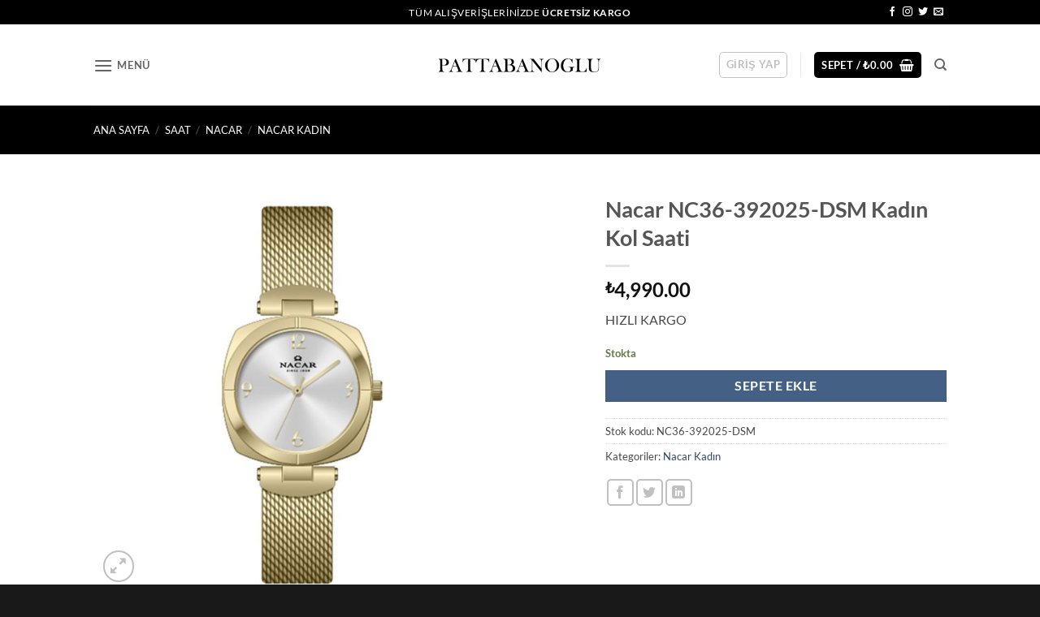

--- FILE ---
content_type: text/html; charset=UTF-8
request_url: https://www.pattabanoglu.com/urun/nacar-nc36-392025-dsm-kadin-kol-saati/
body_size: 26487
content:
<!DOCTYPE html>
<html lang="tr" class="loading-site no-js">
<head>
	<meta charset="UTF-8" />
	<link rel="profile" href="https://gmpg.org/xfn/11" />
	<link rel="pingback" href="https://www.pattabanoglu.com/xmlrpc.php" />

	<script>(function(html){html.className = html.className.replace(/\bno-js\b/,'js')})(document.documentElement);</script>
<meta name='robots' content='index, follow, max-image-preview:large, max-snippet:-1, max-video-preview:-1' />

<!-- Google Tag Manager for WordPress by gtm4wp.com -->
<script data-cfasync="false" data-pagespeed-no-defer>
	var gtm4wp_datalayer_name = "dataLayer";
	var dataLayer = dataLayer || [];
</script>
<!-- End Google Tag Manager for WordPress by gtm4wp.com --><meta name="viewport" content="width=device-width, initial-scale=1" />
	<!-- This site is optimized with the Yoast SEO plugin v26.7 - https://yoast.com/wordpress/plugins/seo/ -->
	<title>Nacar NC36-392025-DSM Kadın Kol Saati - Pattabanoğlu Kuyumculuk</title>
	<link rel="canonical" href="https://www.pattabanoglu.com/urun/nacar-nc36-392025-dsm-kadin-kol-saati/" />
	<meta property="og:locale" content="tr_TR" />
	<meta property="og:type" content="article" />
	<meta property="og:title" content="Nacar NC36-392025-DSM Kadın Kol Saati - Pattabanoğlu Kuyumculuk" />
	<meta property="og:description" content="HIZLI KARGO" />
	<meta property="og:url" content="https://www.pattabanoglu.com/urun/nacar-nc36-392025-dsm-kadin-kol-saati/" />
	<meta property="og:site_name" content="Pattabanoğlu Kuyumculuk" />
	<meta property="article:modified_time" content="2025-10-29T06:36:13+00:00" />
	<meta name="twitter:card" content="summary_large_image" />
	<script type="application/ld+json" class="yoast-schema-graph">{"@context":"https://schema.org","@graph":[{"@type":"WebPage","@id":"https://www.pattabanoglu.com/urun/nacar-nc36-392025-dsm-kadin-kol-saati/","url":"https://www.pattabanoglu.com/urun/nacar-nc36-392025-dsm-kadin-kol-saati/","name":"Nacar NC36-392025-DSM Kadın Kol Saati - Pattabanoğlu Kuyumculuk","isPartOf":{"@id":"https://www.pattabanoglu.com/#website"},"primaryImageOfPage":{"@id":"https://www.pattabanoglu.com/urun/nacar-nc36-392025-dsm-kadin-kol-saati/#primaryimage"},"image":{"@id":"https://www.pattabanoglu.com/urun/nacar-nc36-392025-dsm-kadin-kol-saati/#primaryimage"},"thumbnailUrl":"https://www.pattabanoglu.com/wp-content/uploads/2024/05/3e8b77cd4ab04004a78b236dfcc3c152.jpg","datePublished":"2024-05-30T15:11:26+00:00","dateModified":"2025-10-29T06:36:13+00:00","breadcrumb":{"@id":"https://www.pattabanoglu.com/urun/nacar-nc36-392025-dsm-kadin-kol-saati/#breadcrumb"},"inLanguage":"tr","potentialAction":[{"@type":"ReadAction","target":["https://www.pattabanoglu.com/urun/nacar-nc36-392025-dsm-kadin-kol-saati/"]}]},{"@type":"ImageObject","inLanguage":"tr","@id":"https://www.pattabanoglu.com/urun/nacar-nc36-392025-dsm-kadin-kol-saati/#primaryimage","url":"https://www.pattabanoglu.com/wp-content/uploads/2024/05/3e8b77cd4ab04004a78b236dfcc3c152.jpg","contentUrl":"https://www.pattabanoglu.com/wp-content/uploads/2024/05/3e8b77cd4ab04004a78b236dfcc3c152.jpg","width":900,"height":900},{"@type":"BreadcrumbList","@id":"https://www.pattabanoglu.com/urun/nacar-nc36-392025-dsm-kadin-kol-saati/#breadcrumb","itemListElement":[{"@type":"ListItem","position":1,"name":"Ürünler","item":"https://www.pattabanoglu.com/urunler/"},{"@type":"ListItem","position":2,"name":"Nacar NC36-392025-DSM Kadın Kol Saati"}]},{"@type":"WebSite","@id":"https://www.pattabanoglu.com/#website","url":"https://www.pattabanoglu.com/","name":"Pattabanoğlu Kuyumculuk","description":"Işıltınız Her Yeri Sarsın","potentialAction":[{"@type":"SearchAction","target":{"@type":"EntryPoint","urlTemplate":"https://www.pattabanoglu.com/?s={search_term_string}"},"query-input":{"@type":"PropertyValueSpecification","valueRequired":true,"valueName":"search_term_string"}}],"inLanguage":"tr"}]}</script>
	<!-- / Yoast SEO plugin. -->


<link rel='prefetch' href='https://www.pattabanoglu.com/wp-content/themes/flatsome/assets/js/flatsome.js?ver=e2eddd6c228105dac048' />
<link rel='prefetch' href='https://www.pattabanoglu.com/wp-content/themes/flatsome/assets/js/chunk.slider.js?ver=3.20.4' />
<link rel='prefetch' href='https://www.pattabanoglu.com/wp-content/themes/flatsome/assets/js/chunk.popups.js?ver=3.20.4' />
<link rel='prefetch' href='https://www.pattabanoglu.com/wp-content/themes/flatsome/assets/js/chunk.tooltips.js?ver=3.20.4' />
<link rel='prefetch' href='https://www.pattabanoglu.com/wp-content/themes/flatsome/assets/js/woocommerce.js?ver=1c9be63d628ff7c3ff4c' />
<link rel="alternate" type="application/rss+xml" title="Pattabanoğlu Kuyumculuk &raquo; yorum akışı" href="https://www.pattabanoglu.com/comments/feed/" />
<link rel="alternate" title="oEmbed (JSON)" type="application/json+oembed" href="https://www.pattabanoglu.com/wp-json/oembed/1.0/embed?url=https%3A%2F%2Fwww.pattabanoglu.com%2Furun%2Fnacar-nc36-392025-dsm-kadin-kol-saati%2F" />
<link rel="alternate" title="oEmbed (XML)" type="text/xml+oembed" href="https://www.pattabanoglu.com/wp-json/oembed/1.0/embed?url=https%3A%2F%2Fwww.pattabanoglu.com%2Furun%2Fnacar-nc36-392025-dsm-kadin-kol-saati%2F&#038;format=xml" />
<style id='wp-img-auto-sizes-contain-inline-css' type='text/css'>
img:is([sizes=auto i],[sizes^="auto," i]){contain-intrinsic-size:3000px 1500px}
/*# sourceURL=wp-img-auto-sizes-contain-inline-css */
</style>
<style id='wp-emoji-styles-inline-css' type='text/css'>

	img.wp-smiley, img.emoji {
		display: inline !important;
		border: none !important;
		box-shadow: none !important;
		height: 1em !important;
		width: 1em !important;
		margin: 0 0.07em !important;
		vertical-align: -0.1em !important;
		background: none !important;
		padding: 0 !important;
	}
/*# sourceURL=wp-emoji-styles-inline-css */
</style>
<style id='wp-block-library-inline-css' type='text/css'>
:root{--wp-block-synced-color:#7a00df;--wp-block-synced-color--rgb:122,0,223;--wp-bound-block-color:var(--wp-block-synced-color);--wp-editor-canvas-background:#ddd;--wp-admin-theme-color:#007cba;--wp-admin-theme-color--rgb:0,124,186;--wp-admin-theme-color-darker-10:#006ba1;--wp-admin-theme-color-darker-10--rgb:0,107,160.5;--wp-admin-theme-color-darker-20:#005a87;--wp-admin-theme-color-darker-20--rgb:0,90,135;--wp-admin-border-width-focus:2px}@media (min-resolution:192dpi){:root{--wp-admin-border-width-focus:1.5px}}.wp-element-button{cursor:pointer}:root .has-very-light-gray-background-color{background-color:#eee}:root .has-very-dark-gray-background-color{background-color:#313131}:root .has-very-light-gray-color{color:#eee}:root .has-very-dark-gray-color{color:#313131}:root .has-vivid-green-cyan-to-vivid-cyan-blue-gradient-background{background:linear-gradient(135deg,#00d084,#0693e3)}:root .has-purple-crush-gradient-background{background:linear-gradient(135deg,#34e2e4,#4721fb 50%,#ab1dfe)}:root .has-hazy-dawn-gradient-background{background:linear-gradient(135deg,#faaca8,#dad0ec)}:root .has-subdued-olive-gradient-background{background:linear-gradient(135deg,#fafae1,#67a671)}:root .has-atomic-cream-gradient-background{background:linear-gradient(135deg,#fdd79a,#004a59)}:root .has-nightshade-gradient-background{background:linear-gradient(135deg,#330968,#31cdcf)}:root .has-midnight-gradient-background{background:linear-gradient(135deg,#020381,#2874fc)}:root{--wp--preset--font-size--normal:16px;--wp--preset--font-size--huge:42px}.has-regular-font-size{font-size:1em}.has-larger-font-size{font-size:2.625em}.has-normal-font-size{font-size:var(--wp--preset--font-size--normal)}.has-huge-font-size{font-size:var(--wp--preset--font-size--huge)}.has-text-align-center{text-align:center}.has-text-align-left{text-align:left}.has-text-align-right{text-align:right}.has-fit-text{white-space:nowrap!important}#end-resizable-editor-section{display:none}.aligncenter{clear:both}.items-justified-left{justify-content:flex-start}.items-justified-center{justify-content:center}.items-justified-right{justify-content:flex-end}.items-justified-space-between{justify-content:space-between}.screen-reader-text{border:0;clip-path:inset(50%);height:1px;margin:-1px;overflow:hidden;padding:0;position:absolute;width:1px;word-wrap:normal!important}.screen-reader-text:focus{background-color:#ddd;clip-path:none;color:#444;display:block;font-size:1em;height:auto;left:5px;line-height:normal;padding:15px 23px 14px;text-decoration:none;top:5px;width:auto;z-index:100000}html :where(.has-border-color){border-style:solid}html :where([style*=border-top-color]){border-top-style:solid}html :where([style*=border-right-color]){border-right-style:solid}html :where([style*=border-bottom-color]){border-bottom-style:solid}html :where([style*=border-left-color]){border-left-style:solid}html :where([style*=border-width]){border-style:solid}html :where([style*=border-top-width]){border-top-style:solid}html :where([style*=border-right-width]){border-right-style:solid}html :where([style*=border-bottom-width]){border-bottom-style:solid}html :where([style*=border-left-width]){border-left-style:solid}html :where(img[class*=wp-image-]){height:auto;max-width:100%}:where(figure){margin:0 0 1em}html :where(.is-position-sticky){--wp-admin--admin-bar--position-offset:var(--wp-admin--admin-bar--height,0px)}@media screen and (max-width:600px){html :where(.is-position-sticky){--wp-admin--admin-bar--position-offset:0px}}

/*# sourceURL=wp-block-library-inline-css */
</style><link rel='stylesheet' id='wc-blocks-style-css' href='https://www.pattabanoglu.com/wp-content/plugins/woocommerce/assets/client/blocks/wc-blocks.css?ver=wc-10.4.3' type='text/css' media='all' />
<style id='global-styles-inline-css' type='text/css'>
:root{--wp--preset--aspect-ratio--square: 1;--wp--preset--aspect-ratio--4-3: 4/3;--wp--preset--aspect-ratio--3-4: 3/4;--wp--preset--aspect-ratio--3-2: 3/2;--wp--preset--aspect-ratio--2-3: 2/3;--wp--preset--aspect-ratio--16-9: 16/9;--wp--preset--aspect-ratio--9-16: 9/16;--wp--preset--color--black: #000000;--wp--preset--color--cyan-bluish-gray: #abb8c3;--wp--preset--color--white: #ffffff;--wp--preset--color--pale-pink: #f78da7;--wp--preset--color--vivid-red: #cf2e2e;--wp--preset--color--luminous-vivid-orange: #ff6900;--wp--preset--color--luminous-vivid-amber: #fcb900;--wp--preset--color--light-green-cyan: #7bdcb5;--wp--preset--color--vivid-green-cyan: #00d084;--wp--preset--color--pale-cyan-blue: #8ed1fc;--wp--preset--color--vivid-cyan-blue: #0693e3;--wp--preset--color--vivid-purple: #9b51e0;--wp--preset--color--primary: #000000;--wp--preset--color--secondary: #446084;--wp--preset--color--success: #627D47;--wp--preset--color--alert: #b20000;--wp--preset--gradient--vivid-cyan-blue-to-vivid-purple: linear-gradient(135deg,rgb(6,147,227) 0%,rgb(155,81,224) 100%);--wp--preset--gradient--light-green-cyan-to-vivid-green-cyan: linear-gradient(135deg,rgb(122,220,180) 0%,rgb(0,208,130) 100%);--wp--preset--gradient--luminous-vivid-amber-to-luminous-vivid-orange: linear-gradient(135deg,rgb(252,185,0) 0%,rgb(255,105,0) 100%);--wp--preset--gradient--luminous-vivid-orange-to-vivid-red: linear-gradient(135deg,rgb(255,105,0) 0%,rgb(207,46,46) 100%);--wp--preset--gradient--very-light-gray-to-cyan-bluish-gray: linear-gradient(135deg,rgb(238,238,238) 0%,rgb(169,184,195) 100%);--wp--preset--gradient--cool-to-warm-spectrum: linear-gradient(135deg,rgb(74,234,220) 0%,rgb(151,120,209) 20%,rgb(207,42,186) 40%,rgb(238,44,130) 60%,rgb(251,105,98) 80%,rgb(254,248,76) 100%);--wp--preset--gradient--blush-light-purple: linear-gradient(135deg,rgb(255,206,236) 0%,rgb(152,150,240) 100%);--wp--preset--gradient--blush-bordeaux: linear-gradient(135deg,rgb(254,205,165) 0%,rgb(254,45,45) 50%,rgb(107,0,62) 100%);--wp--preset--gradient--luminous-dusk: linear-gradient(135deg,rgb(255,203,112) 0%,rgb(199,81,192) 50%,rgb(65,88,208) 100%);--wp--preset--gradient--pale-ocean: linear-gradient(135deg,rgb(255,245,203) 0%,rgb(182,227,212) 50%,rgb(51,167,181) 100%);--wp--preset--gradient--electric-grass: linear-gradient(135deg,rgb(202,248,128) 0%,rgb(113,206,126) 100%);--wp--preset--gradient--midnight: linear-gradient(135deg,rgb(2,3,129) 0%,rgb(40,116,252) 100%);--wp--preset--font-size--small: 13px;--wp--preset--font-size--medium: 20px;--wp--preset--font-size--large: 36px;--wp--preset--font-size--x-large: 42px;--wp--preset--spacing--20: 0.44rem;--wp--preset--spacing--30: 0.67rem;--wp--preset--spacing--40: 1rem;--wp--preset--spacing--50: 1.5rem;--wp--preset--spacing--60: 2.25rem;--wp--preset--spacing--70: 3.38rem;--wp--preset--spacing--80: 5.06rem;--wp--preset--shadow--natural: 6px 6px 9px rgba(0, 0, 0, 0.2);--wp--preset--shadow--deep: 12px 12px 50px rgba(0, 0, 0, 0.4);--wp--preset--shadow--sharp: 6px 6px 0px rgba(0, 0, 0, 0.2);--wp--preset--shadow--outlined: 6px 6px 0px -3px rgb(255, 255, 255), 6px 6px rgb(0, 0, 0);--wp--preset--shadow--crisp: 6px 6px 0px rgb(0, 0, 0);}:where(body) { margin: 0; }.wp-site-blocks > .alignleft { float: left; margin-right: 2em; }.wp-site-blocks > .alignright { float: right; margin-left: 2em; }.wp-site-blocks > .aligncenter { justify-content: center; margin-left: auto; margin-right: auto; }:where(.is-layout-flex){gap: 0.5em;}:where(.is-layout-grid){gap: 0.5em;}.is-layout-flow > .alignleft{float: left;margin-inline-start: 0;margin-inline-end: 2em;}.is-layout-flow > .alignright{float: right;margin-inline-start: 2em;margin-inline-end: 0;}.is-layout-flow > .aligncenter{margin-left: auto !important;margin-right: auto !important;}.is-layout-constrained > .alignleft{float: left;margin-inline-start: 0;margin-inline-end: 2em;}.is-layout-constrained > .alignright{float: right;margin-inline-start: 2em;margin-inline-end: 0;}.is-layout-constrained > .aligncenter{margin-left: auto !important;margin-right: auto !important;}.is-layout-constrained > :where(:not(.alignleft):not(.alignright):not(.alignfull)){margin-left: auto !important;margin-right: auto !important;}body .is-layout-flex{display: flex;}.is-layout-flex{flex-wrap: wrap;align-items: center;}.is-layout-flex > :is(*, div){margin: 0;}body .is-layout-grid{display: grid;}.is-layout-grid > :is(*, div){margin: 0;}body{padding-top: 0px;padding-right: 0px;padding-bottom: 0px;padding-left: 0px;}a:where(:not(.wp-element-button)){text-decoration: none;}:root :where(.wp-element-button, .wp-block-button__link){background-color: #32373c;border-width: 0;color: #fff;font-family: inherit;font-size: inherit;font-style: inherit;font-weight: inherit;letter-spacing: inherit;line-height: inherit;padding-top: calc(0.667em + 2px);padding-right: calc(1.333em + 2px);padding-bottom: calc(0.667em + 2px);padding-left: calc(1.333em + 2px);text-decoration: none;text-transform: inherit;}.has-black-color{color: var(--wp--preset--color--black) !important;}.has-cyan-bluish-gray-color{color: var(--wp--preset--color--cyan-bluish-gray) !important;}.has-white-color{color: var(--wp--preset--color--white) !important;}.has-pale-pink-color{color: var(--wp--preset--color--pale-pink) !important;}.has-vivid-red-color{color: var(--wp--preset--color--vivid-red) !important;}.has-luminous-vivid-orange-color{color: var(--wp--preset--color--luminous-vivid-orange) !important;}.has-luminous-vivid-amber-color{color: var(--wp--preset--color--luminous-vivid-amber) !important;}.has-light-green-cyan-color{color: var(--wp--preset--color--light-green-cyan) !important;}.has-vivid-green-cyan-color{color: var(--wp--preset--color--vivid-green-cyan) !important;}.has-pale-cyan-blue-color{color: var(--wp--preset--color--pale-cyan-blue) !important;}.has-vivid-cyan-blue-color{color: var(--wp--preset--color--vivid-cyan-blue) !important;}.has-vivid-purple-color{color: var(--wp--preset--color--vivid-purple) !important;}.has-primary-color{color: var(--wp--preset--color--primary) !important;}.has-secondary-color{color: var(--wp--preset--color--secondary) !important;}.has-success-color{color: var(--wp--preset--color--success) !important;}.has-alert-color{color: var(--wp--preset--color--alert) !important;}.has-black-background-color{background-color: var(--wp--preset--color--black) !important;}.has-cyan-bluish-gray-background-color{background-color: var(--wp--preset--color--cyan-bluish-gray) !important;}.has-white-background-color{background-color: var(--wp--preset--color--white) !important;}.has-pale-pink-background-color{background-color: var(--wp--preset--color--pale-pink) !important;}.has-vivid-red-background-color{background-color: var(--wp--preset--color--vivid-red) !important;}.has-luminous-vivid-orange-background-color{background-color: var(--wp--preset--color--luminous-vivid-orange) !important;}.has-luminous-vivid-amber-background-color{background-color: var(--wp--preset--color--luminous-vivid-amber) !important;}.has-light-green-cyan-background-color{background-color: var(--wp--preset--color--light-green-cyan) !important;}.has-vivid-green-cyan-background-color{background-color: var(--wp--preset--color--vivid-green-cyan) !important;}.has-pale-cyan-blue-background-color{background-color: var(--wp--preset--color--pale-cyan-blue) !important;}.has-vivid-cyan-blue-background-color{background-color: var(--wp--preset--color--vivid-cyan-blue) !important;}.has-vivid-purple-background-color{background-color: var(--wp--preset--color--vivid-purple) !important;}.has-primary-background-color{background-color: var(--wp--preset--color--primary) !important;}.has-secondary-background-color{background-color: var(--wp--preset--color--secondary) !important;}.has-success-background-color{background-color: var(--wp--preset--color--success) !important;}.has-alert-background-color{background-color: var(--wp--preset--color--alert) !important;}.has-black-border-color{border-color: var(--wp--preset--color--black) !important;}.has-cyan-bluish-gray-border-color{border-color: var(--wp--preset--color--cyan-bluish-gray) !important;}.has-white-border-color{border-color: var(--wp--preset--color--white) !important;}.has-pale-pink-border-color{border-color: var(--wp--preset--color--pale-pink) !important;}.has-vivid-red-border-color{border-color: var(--wp--preset--color--vivid-red) !important;}.has-luminous-vivid-orange-border-color{border-color: var(--wp--preset--color--luminous-vivid-orange) !important;}.has-luminous-vivid-amber-border-color{border-color: var(--wp--preset--color--luminous-vivid-amber) !important;}.has-light-green-cyan-border-color{border-color: var(--wp--preset--color--light-green-cyan) !important;}.has-vivid-green-cyan-border-color{border-color: var(--wp--preset--color--vivid-green-cyan) !important;}.has-pale-cyan-blue-border-color{border-color: var(--wp--preset--color--pale-cyan-blue) !important;}.has-vivid-cyan-blue-border-color{border-color: var(--wp--preset--color--vivid-cyan-blue) !important;}.has-vivid-purple-border-color{border-color: var(--wp--preset--color--vivid-purple) !important;}.has-primary-border-color{border-color: var(--wp--preset--color--primary) !important;}.has-secondary-border-color{border-color: var(--wp--preset--color--secondary) !important;}.has-success-border-color{border-color: var(--wp--preset--color--success) !important;}.has-alert-border-color{border-color: var(--wp--preset--color--alert) !important;}.has-vivid-cyan-blue-to-vivid-purple-gradient-background{background: var(--wp--preset--gradient--vivid-cyan-blue-to-vivid-purple) !important;}.has-light-green-cyan-to-vivid-green-cyan-gradient-background{background: var(--wp--preset--gradient--light-green-cyan-to-vivid-green-cyan) !important;}.has-luminous-vivid-amber-to-luminous-vivid-orange-gradient-background{background: var(--wp--preset--gradient--luminous-vivid-amber-to-luminous-vivid-orange) !important;}.has-luminous-vivid-orange-to-vivid-red-gradient-background{background: var(--wp--preset--gradient--luminous-vivid-orange-to-vivid-red) !important;}.has-very-light-gray-to-cyan-bluish-gray-gradient-background{background: var(--wp--preset--gradient--very-light-gray-to-cyan-bluish-gray) !important;}.has-cool-to-warm-spectrum-gradient-background{background: var(--wp--preset--gradient--cool-to-warm-spectrum) !important;}.has-blush-light-purple-gradient-background{background: var(--wp--preset--gradient--blush-light-purple) !important;}.has-blush-bordeaux-gradient-background{background: var(--wp--preset--gradient--blush-bordeaux) !important;}.has-luminous-dusk-gradient-background{background: var(--wp--preset--gradient--luminous-dusk) !important;}.has-pale-ocean-gradient-background{background: var(--wp--preset--gradient--pale-ocean) !important;}.has-electric-grass-gradient-background{background: var(--wp--preset--gradient--electric-grass) !important;}.has-midnight-gradient-background{background: var(--wp--preset--gradient--midnight) !important;}.has-small-font-size{font-size: var(--wp--preset--font-size--small) !important;}.has-medium-font-size{font-size: var(--wp--preset--font-size--medium) !important;}.has-large-font-size{font-size: var(--wp--preset--font-size--large) !important;}.has-x-large-font-size{font-size: var(--wp--preset--font-size--x-large) !important;}
/*# sourceURL=global-styles-inline-css */
</style>

<link rel='stylesheet' id='contact-form-7-css' href='https://www.pattabanoglu.com/wp-content/plugins/contact-form-7/includes/css/styles.css?ver=6.1.4' type='text/css' media='all' />
<link rel='stylesheet' id='photoswipe-css' href='https://www.pattabanoglu.com/wp-content/plugins/woocommerce/assets/css/photoswipe/photoswipe.min.css?ver=10.4.3' type='text/css' media='all' />
<link rel='stylesheet' id='photoswipe-default-skin-css' href='https://www.pattabanoglu.com/wp-content/plugins/woocommerce/assets/css/photoswipe/default-skin/default-skin.min.css?ver=10.4.3' type='text/css' media='all' />
<style id='woocommerce-inline-inline-css' type='text/css'>
.woocommerce form .form-row .required { visibility: visible; }
/*# sourceURL=woocommerce-inline-inline-css */
</style>
<link rel='stylesheet' id='pwb-styles-frontend-css' href='https://www.pattabanoglu.com/wp-content/plugins/perfect-woocommerce-brands/build/frontend/css/style.css?ver=3.6.8' type='text/css' media='all' />
<link rel='stylesheet' id='flatsome-main-css' href='https://www.pattabanoglu.com/wp-content/themes/flatsome/assets/css/flatsome.css?ver=3.20.4' type='text/css' media='all' />
<style id='flatsome-main-inline-css' type='text/css'>
@font-face {
				font-family: "fl-icons";
				font-display: block;
				src: url(https://www.pattabanoglu.com/wp-content/themes/flatsome/assets/css/icons/fl-icons.eot?v=3.20.4);
				src:
					url(https://www.pattabanoglu.com/wp-content/themes/flatsome/assets/css/icons/fl-icons.eot#iefix?v=3.20.4) format("embedded-opentype"),
					url(https://www.pattabanoglu.com/wp-content/themes/flatsome/assets/css/icons/fl-icons.woff2?v=3.20.4) format("woff2"),
					url(https://www.pattabanoglu.com/wp-content/themes/flatsome/assets/css/icons/fl-icons.ttf?v=3.20.4) format("truetype"),
					url(https://www.pattabanoglu.com/wp-content/themes/flatsome/assets/css/icons/fl-icons.woff?v=3.20.4) format("woff"),
					url(https://www.pattabanoglu.com/wp-content/themes/flatsome/assets/css/icons/fl-icons.svg?v=3.20.4#fl-icons) format("svg");
			}
/*# sourceURL=flatsome-main-inline-css */
</style>
<link rel='stylesheet' id='flatsome-shop-css' href='https://www.pattabanoglu.com/wp-content/themes/flatsome/assets/css/flatsome-shop.css?ver=3.20.4' type='text/css' media='all' />
<link rel='stylesheet' id='flatsome-style-css' href='https://www.pattabanoglu.com/wp-content/themes/flatsome-child/style.css?ver=3.0' type='text/css' media='all' />
<script type="text/javascript" src="https://www.pattabanoglu.com/wp-includes/js/jquery/jquery.min.js?ver=3.7.1" id="jquery-core-js"></script>
<script type="text/javascript" src="https://www.pattabanoglu.com/wp-includes/js/jquery/jquery-migrate.min.js?ver=3.4.1" id="jquery-migrate-js"></script>
<script type="text/javascript" src="https://www.pattabanoglu.com/wp-content/plugins/woocommerce/assets/js/jquery-blockui/jquery.blockUI.min.js?ver=2.7.0-wc.10.4.3" id="wc-jquery-blockui-js" data-wp-strategy="defer"></script>
<script type="text/javascript" id="wc-add-to-cart-js-extra">
/* <![CDATA[ */
var wc_add_to_cart_params = {"ajax_url":"/wp-admin/admin-ajax.php","wc_ajax_url":"/?wc-ajax=%%endpoint%%","i18n_view_cart":"Sepetim","cart_url":"https://www.pattabanoglu.com/sepet/","is_cart":"","cart_redirect_after_add":"no"};
//# sourceURL=wc-add-to-cart-js-extra
/* ]]> */
</script>
<script type="text/javascript" src="https://www.pattabanoglu.com/wp-content/plugins/woocommerce/assets/js/frontend/add-to-cart.min.js?ver=10.4.3" id="wc-add-to-cart-js" defer="defer" data-wp-strategy="defer"></script>
<script type="text/javascript" src="https://www.pattabanoglu.com/wp-content/plugins/woocommerce/assets/js/photoswipe/photoswipe.min.js?ver=4.1.1-wc.10.4.3" id="wc-photoswipe-js" defer="defer" data-wp-strategy="defer"></script>
<script type="text/javascript" src="https://www.pattabanoglu.com/wp-content/plugins/woocommerce/assets/js/photoswipe/photoswipe-ui-default.min.js?ver=4.1.1-wc.10.4.3" id="wc-photoswipe-ui-default-js" defer="defer" data-wp-strategy="defer"></script>
<script type="text/javascript" id="wc-single-product-js-extra">
/* <![CDATA[ */
var wc_single_product_params = {"i18n_required_rating_text":"L\u00fctfen bir oy belirleyin","i18n_rating_options":["1/5 y\u0131ld\u0131z","2/5 y\u0131ld\u0131z","3/5 y\u0131ld\u0131z","4/5 y\u0131ld\u0131z","5/5 y\u0131ld\u0131z"],"i18n_product_gallery_trigger_text":"Tam ekran g\u00f6rsel galerisini g\u00f6r\u00fcnt\u00fcleyin","review_rating_required":"yes","flexslider":{"rtl":false,"animation":"slide","smoothHeight":true,"directionNav":false,"controlNav":"thumbnails","slideshow":false,"animationSpeed":500,"animationLoop":false,"allowOneSlide":false},"zoom_enabled":"","zoom_options":[],"photoswipe_enabled":"1","photoswipe_options":{"shareEl":false,"closeOnScroll":false,"history":false,"hideAnimationDuration":0,"showAnimationDuration":0},"flexslider_enabled":""};
//# sourceURL=wc-single-product-js-extra
/* ]]> */
</script>
<script type="text/javascript" src="https://www.pattabanoglu.com/wp-content/plugins/woocommerce/assets/js/frontend/single-product.min.js?ver=10.4.3" id="wc-single-product-js" defer="defer" data-wp-strategy="defer"></script>
<script type="text/javascript" src="https://www.pattabanoglu.com/wp-content/plugins/woocommerce/assets/js/js-cookie/js.cookie.min.js?ver=2.1.4-wc.10.4.3" id="wc-js-cookie-js" data-wp-strategy="defer"></script>
<link rel="https://api.w.org/" href="https://www.pattabanoglu.com/wp-json/" /><link rel="alternate" title="JSON" type="application/json" href="https://www.pattabanoglu.com/wp-json/wp/v2/product/5150" /><link rel="EditURI" type="application/rsd+xml" title="RSD" href="https://www.pattabanoglu.com/xmlrpc.php?rsd" />
<meta name="generator" content="WordPress 6.9" />
<meta name="generator" content="WooCommerce 10.4.3" />
<link rel='shortlink' href='https://www.pattabanoglu.com/?p=5150' />

<!-- This website runs the Product Feed PRO for WooCommerce by AdTribes.io plugin - version woocommercesea_option_installed_version -->

<!-- Google Tag Manager for WordPress by gtm4wp.com -->
<!-- GTM Container placement set to footer -->
<script data-cfasync="false" data-pagespeed-no-defer>
	var dataLayer_content = {"pagePostType":"product","pagePostType2":"single-product","pagePostAuthor":"Pattabanoğlu Kuyumculuk"};
	dataLayer.push( dataLayer_content );
</script>
<script data-cfasync="false" data-pagespeed-no-defer>
(function(w,d,s,l,i){w[l]=w[l]||[];w[l].push({'gtm.start':
new Date().getTime(),event:'gtm.js'});var f=d.getElementsByTagName(s)[0],
j=d.createElement(s),dl=l!='dataLayer'?'&l='+l:'';j.async=true;j.src=
'//www.googletagmanager.com/gtm.js?id='+i+dl;f.parentNode.insertBefore(j,f);
})(window,document,'script','dataLayer','GTM-5T3DHRGN');
</script>
<!-- End Google Tag Manager for WordPress by gtm4wp.com --><!-- Google Tag Manager -->
<script>(function(w,d,s,l,i){w[l]=w[l]||[];w[l].push({'gtm.start':
new Date().getTime(),event:'gtm.js'});var f=d.getElementsByTagName(s)[0],
j=d.createElement(s),dl=l!='dataLayer'?'&l='+l:'';j.async=true;j.src=
'https://www.googletagmanager.com/gtm.js?id='+i+dl;f.parentNode.insertBefore(j,f);
})(window,document,'script','dataLayer','GTM-MSR8ZFLN');</script>
<!-- End Google Tag Manager -->	<noscript><style>.woocommerce-product-gallery{ opacity: 1 !important; }</style></noscript>
	<link rel="icon" href="https://www.pattabanoglu.com/wp-content/uploads/2024/01/cropped-favicon-32x32.png" sizes="32x32" />
<link rel="icon" href="https://www.pattabanoglu.com/wp-content/uploads/2024/01/cropped-favicon-192x192.png" sizes="192x192" />
<link rel="apple-touch-icon" href="https://www.pattabanoglu.com/wp-content/uploads/2024/01/cropped-favicon-180x180.png" />
<meta name="msapplication-TileImage" content="https://www.pattabanoglu.com/wp-content/uploads/2024/01/cropped-favicon-270x270.png" />
<style id="custom-css" type="text/css">:root {--primary-color: #000000;--fs-color-primary: #000000;--fs-color-secondary: #446084;--fs-color-success: #627D47;--fs-color-alert: #b20000;--fs-color-base: #4a4a4a;--fs-experimental-link-color: #334862;--fs-experimental-link-color-hover: #111;}.tooltipster-base {--tooltip-color: #fff;--tooltip-bg-color: #000;}.off-canvas-right .mfp-content, .off-canvas-left .mfp-content {--drawer-width: 300px;}.off-canvas .mfp-content.off-canvas-cart {--drawer-width: 360px;}.header-main{height: 100px}#logo img{max-height: 100px}#logo{width:200px;}.header-bottom{min-height: 10px}.header-top{min-height: 30px}.transparent .header-main{height: 30px}.transparent #logo img{max-height: 30px}.has-transparent + .page-title:first-of-type,.has-transparent + #main > .page-title,.has-transparent + #main > div > .page-title,.has-transparent + #main .page-header-wrapper:first-of-type .page-title{padding-top: 60px;}.header.show-on-scroll,.stuck .header-main{height:70px!important}.stuck #logo img{max-height: 70px!important}.header-bg-color {background-color: rgba(255,255,255,0.9)}.header-bottom {background-color: #f1f1f1}.header-main .nav > li > a{line-height: 16px }.header-bottom-nav > li > a{line-height: 16px }@media (max-width: 549px) {.header-main{height: 70px}#logo img{max-height: 70px}}body{font-family: Lato, sans-serif;}body {font-weight: 400;font-style: normal;}.nav > li > a {font-family: Lato, sans-serif;}.mobile-sidebar-levels-2 .nav > li > ul > li > a {font-family: Lato, sans-serif;}.nav > li > a,.mobile-sidebar-levels-2 .nav > li > ul > li > a {font-weight: 700;font-style: normal;}h1,h2,h3,h4,h5,h6,.heading-font, .off-canvas-center .nav-sidebar.nav-vertical > li > a{font-family: Lato, sans-serif;}h1,h2,h3,h4,h5,h6,.heading-font,.banner h1,.banner h2 {font-weight: 700;font-style: normal;}.alt-font{font-family: "Dancing Script", sans-serif;}.alt-font {font-weight: 400!important;font-style: normal!important;}.badge-inner.on-sale{background-color: #dd3333}.badge-inner.new-bubble{background-color: #5daa26}@media screen and (min-width: 550px){.products .box-vertical .box-image{min-width: 300px!important;width: 300px!important;}}.footer-1{background-color: #000000}.footer-2{background-color: #000000}.absolute-footer, html{background-color: #191919}button[name='update_cart'] { display: none; }.nav-vertical-fly-out > li + li {border-top-width: 1px; border-top-style: solid;}/* Custom CSS */.checkout-breadcrumbs {padding: 40px 0px 70px 0px;}.label-new.menu-item > a:after{content:"Yeni";}.label-hot.menu-item > a:after{content:"Popüler";}.label-sale.menu-item > a:after{content:"İndirim";}.label-popular.menu-item > a:after{content:"Popüler";}</style><style id="kirki-inline-styles">/* latin-ext */
@font-face {
  font-family: 'Lato';
  font-style: normal;
  font-weight: 400;
  font-display: swap;
  src: url(https://www.pattabanoglu.com/wp-content/fonts/lato/S6uyw4BMUTPHjxAwXjeu.woff2) format('woff2');
  unicode-range: U+0100-02BA, U+02BD-02C5, U+02C7-02CC, U+02CE-02D7, U+02DD-02FF, U+0304, U+0308, U+0329, U+1D00-1DBF, U+1E00-1E9F, U+1EF2-1EFF, U+2020, U+20A0-20AB, U+20AD-20C0, U+2113, U+2C60-2C7F, U+A720-A7FF;
}
/* latin */
@font-face {
  font-family: 'Lato';
  font-style: normal;
  font-weight: 400;
  font-display: swap;
  src: url(https://www.pattabanoglu.com/wp-content/fonts/lato/S6uyw4BMUTPHjx4wXg.woff2) format('woff2');
  unicode-range: U+0000-00FF, U+0131, U+0152-0153, U+02BB-02BC, U+02C6, U+02DA, U+02DC, U+0304, U+0308, U+0329, U+2000-206F, U+20AC, U+2122, U+2191, U+2193, U+2212, U+2215, U+FEFF, U+FFFD;
}
/* latin-ext */
@font-face {
  font-family: 'Lato';
  font-style: normal;
  font-weight: 700;
  font-display: swap;
  src: url(https://www.pattabanoglu.com/wp-content/fonts/lato/S6u9w4BMUTPHh6UVSwaPGR_p.woff2) format('woff2');
  unicode-range: U+0100-02BA, U+02BD-02C5, U+02C7-02CC, U+02CE-02D7, U+02DD-02FF, U+0304, U+0308, U+0329, U+1D00-1DBF, U+1E00-1E9F, U+1EF2-1EFF, U+2020, U+20A0-20AB, U+20AD-20C0, U+2113, U+2C60-2C7F, U+A720-A7FF;
}
/* latin */
@font-face {
  font-family: 'Lato';
  font-style: normal;
  font-weight: 700;
  font-display: swap;
  src: url(https://www.pattabanoglu.com/wp-content/fonts/lato/S6u9w4BMUTPHh6UVSwiPGQ.woff2) format('woff2');
  unicode-range: U+0000-00FF, U+0131, U+0152-0153, U+02BB-02BC, U+02C6, U+02DA, U+02DC, U+0304, U+0308, U+0329, U+2000-206F, U+20AC, U+2122, U+2191, U+2193, U+2212, U+2215, U+FEFF, U+FFFD;
}/* vietnamese */
@font-face {
  font-family: 'Dancing Script';
  font-style: normal;
  font-weight: 400;
  font-display: swap;
  src: url(https://www.pattabanoglu.com/wp-content/fonts/dancing-script/If2cXTr6YS-zF4S-kcSWSVi_sxjsohD9F50Ruu7BMSo3Rep8ltA.woff2) format('woff2');
  unicode-range: U+0102-0103, U+0110-0111, U+0128-0129, U+0168-0169, U+01A0-01A1, U+01AF-01B0, U+0300-0301, U+0303-0304, U+0308-0309, U+0323, U+0329, U+1EA0-1EF9, U+20AB;
}
/* latin-ext */
@font-face {
  font-family: 'Dancing Script';
  font-style: normal;
  font-weight: 400;
  font-display: swap;
  src: url(https://www.pattabanoglu.com/wp-content/fonts/dancing-script/If2cXTr6YS-zF4S-kcSWSVi_sxjsohD9F50Ruu7BMSo3ROp8ltA.woff2) format('woff2');
  unicode-range: U+0100-02BA, U+02BD-02C5, U+02C7-02CC, U+02CE-02D7, U+02DD-02FF, U+0304, U+0308, U+0329, U+1D00-1DBF, U+1E00-1E9F, U+1EF2-1EFF, U+2020, U+20A0-20AB, U+20AD-20C0, U+2113, U+2C60-2C7F, U+A720-A7FF;
}
/* latin */
@font-face {
  font-family: 'Dancing Script';
  font-style: normal;
  font-weight: 400;
  font-display: swap;
  src: url(https://www.pattabanoglu.com/wp-content/fonts/dancing-script/If2cXTr6YS-zF4S-kcSWSVi_sxjsohD9F50Ruu7BMSo3Sup8.woff2) format('woff2');
  unicode-range: U+0000-00FF, U+0131, U+0152-0153, U+02BB-02BC, U+02C6, U+02DA, U+02DC, U+0304, U+0308, U+0329, U+2000-206F, U+20AC, U+2122, U+2191, U+2193, U+2212, U+2215, U+FEFF, U+FFFD;
}</style></head>

<body class="wp-singular product-template-default single single-product postid-5150 wp-theme-flatsome wp-child-theme-flatsome-child theme-flatsome woocommerce woocommerce-page woocommerce-no-js lightbox nav-dropdown-has-arrow nav-dropdown-has-shadow nav-dropdown-has-border mobile-submenu-slide mobile-submenu-slide-levels-2">


<a class="skip-link screen-reader-text" href="#main">İçeriğe atla</a>

<div id="wrapper">

	
	<header id="header" class="header has-sticky sticky-jump">
		<div class="header-wrapper">
			<div id="top-bar" class="header-top hide-for-sticky nav-dark flex-has-center">
    <div class="flex-row container">
      <div class="flex-col hide-for-medium flex-left">
          <ul class="nav nav-left medium-nav-center nav-small  nav-divided">
                        </ul>
      </div>

      <div class="flex-col hide-for-medium flex-center">
          <ul class="nav nav-center nav-small  nav-divided">
              <li class="html custom html_topbar_left"><span class="uppercase">Tüm Alışverişlerinizde <b>Ücretsiz Kargo</b></span></li>          </ul>
      </div>

      <div class="flex-col hide-for-medium flex-right">
         <ul class="nav top-bar-nav nav-right nav-small  nav-divided">
              <li class="html header-social-icons ml-0">
	<div class="social-icons follow-icons" ><a href="http://url" target="_blank" data-label="Facebook" class="icon plain tooltip facebook" title="Facebook&#039; ta takip et" aria-label="Facebook&#039; ta takip et" rel="noopener nofollow"><i class="icon-facebook" aria-hidden="true"></i></a><a href="http://url" target="_blank" data-label="Instagram" class="icon plain tooltip instagram" title="Instagram&#039; da takip et" aria-label="Instagram&#039; da takip et" rel="noopener nofollow"><i class="icon-instagram" aria-hidden="true"></i></a><a href="http://url" data-label="Twitter" target="_blank" class="icon plain tooltip twitter" title="Twitter&#039; da takip et" aria-label="Twitter&#039; da takip et" rel="noopener nofollow"><i class="icon-twitter" aria-hidden="true"></i></a><a href="/cdn-cgi/l/email-protection#2e57415b5c6e4b434f4742" data-label="E-mail" target="_blank" class="icon plain tooltip email" title="Bize e-posta gönderin" aria-label="Bize e-posta gönderin" rel="nofollow noopener"><i class="icon-envelop" aria-hidden="true"></i></a></div></li>
          </ul>
      </div>

            <div class="flex-col show-for-medium flex-grow">
          <ul class="nav nav-center nav-small mobile-nav  nav-divided">
              <li class="html custom html_topbar_left"><span class="uppercase">Tüm Alışverişlerinizde <b>Ücretsiz Kargo</b></span></li>          </ul>
      </div>
      
    </div>
</div>
<div id="masthead" class="header-main show-logo-center">
      <div class="header-inner flex-row container logo-center medium-logo-center" role="navigation">

          <!-- Logo -->
          <div id="logo" class="flex-col logo">
            
<!-- Header logo -->
<a href="https://www.pattabanoglu.com/" title="Pattabanoğlu Kuyumculuk - Işıltınız Her Yeri Sarsın" rel="home">
		<img width="400" height="64" src="https://www.pattabanoglu.com/wp-content/uploads/2023/10/logo.png" class="header_logo header-logo" alt="Pattabanoğlu Kuyumculuk"/><img  width="400" height="64" src="https://www.pattabanoglu.com/wp-content/uploads/2023/10/logo.png" class="header-logo-dark" alt="Pattabanoğlu Kuyumculuk"/></a>
          </div>

          <!-- Mobile Left Elements -->
          <div class="flex-col show-for-medium flex-left">
            <ul class="mobile-nav nav nav-left ">
              <li class="nav-icon has-icon">
			<a href="#" class="is-small" data-open="#main-menu" data-pos="left" data-bg="main-menu-overlay" role="button" aria-label="Menü" aria-controls="main-menu" aria-expanded="false" aria-haspopup="dialog" data-flatsome-role-button>
			<i class="icon-menu" aria-hidden="true"></i>			<span class="menu-title uppercase hide-for-small">Menü</span>		</a>
	</li>
            </ul>
          </div>

          <!-- Left Elements -->
          <div class="flex-col hide-for-medium flex-left
            ">
            <ul class="header-nav header-nav-main nav nav-left  nav-uppercase" >
              <li class="nav-icon has-icon">
			<a href="#" class="is-small" data-open="#main-menu" data-pos="left" data-bg="main-menu-overlay" role="button" aria-label="Menü" aria-controls="main-menu" aria-expanded="false" aria-haspopup="dialog" data-flatsome-role-button>
			<i class="icon-menu" aria-hidden="true"></i>			<span class="menu-title uppercase hide-for-small">Menü</span>		</a>
	</li>
            </ul>
          </div>

          <!-- Right Elements -->
          <div class="flex-col hide-for-medium flex-right">
            <ul class="header-nav header-nav-main nav nav-right  nav-uppercase">
              
<li class="account-item has-icon">
<div class="header-button">
	<a href="https://www.pattabanoglu.com/hesabim/" class="nav-top-link nav-top-not-logged-in icon button round is-outline is-small icon button round is-outline is-small" title="Giriş Yap">
					<span>
			Giriş Yap			</span>
				</a>


</div>

</li>
<li class="header-divider"></li><li class="cart-item has-icon has-dropdown">
<div class="header-button">
<a href="https://www.pattabanoglu.com/sepet/" class="header-cart-link nav-top-link icon primary button round is-small" title="Sepet" aria-label="Sepetim" aria-expanded="false" aria-haspopup="true" role="button" data-flatsome-role-button>

<span class="header-cart-title">
   Sepet   /      <span class="cart-price"><span class="woocommerce-Price-amount amount"><bdi><span class="woocommerce-Price-currencySymbol">&#8378;</span>0.00</bdi></span></span>
  </span>

    <i class="icon-shopping-basket" aria-hidden="true" data-icon-label="0"></i>  </a>
</div>
 <ul class="nav-dropdown nav-dropdown-default">
    <li class="html widget_shopping_cart">
      <div class="widget_shopping_cart_content">
        

	<div class="ux-mini-cart-empty flex flex-row-col text-center pt pb">
				<div class="ux-mini-cart-empty-icon">
			<svg aria-hidden="true" xmlns="http://www.w3.org/2000/svg" viewBox="0 0 17 19" style="opacity:.1;height:80px;">
				<path d="M8.5 0C6.7 0 5.3 1.2 5.3 2.7v2H2.1c-.3 0-.6.3-.7.7L0 18.2c0 .4.2.8.6.8h15.7c.4 0 .7-.3.7-.7v-.1L15.6 5.4c0-.3-.3-.6-.7-.6h-3.2v-2c0-1.6-1.4-2.8-3.2-2.8zM6.7 2.7c0-.8.8-1.4 1.8-1.4s1.8.6 1.8 1.4v2H6.7v-2zm7.5 3.4 1.3 11.5h-14L2.8 6.1h2.5v1.4c0 .4.3.7.7.7.4 0 .7-.3.7-.7V6.1h3.5v1.4c0 .4.3.7.7.7s.7-.3.7-.7V6.1h2.6z" fill-rule="evenodd" clip-rule="evenodd" fill="currentColor"></path>
			</svg>
		</div>
				<p class="woocommerce-mini-cart__empty-message empty">Sepetinizde ürün bulunmuyor.</p>
					<p class="return-to-shop">
				<a class="button primary wc-backward" href="https://www.pattabanoglu.com/urunler/">
					Mağazaya geri dön				</a>
			</p>
				</div>


      </div>
    </li>
     </ul>

</li>
<li class="header-search header-search-dropdown has-icon has-dropdown menu-item-has-children">
		<a href="#" aria-label="Ara" aria-haspopup="true" aria-expanded="false" aria-controls="ux-search-dropdown" class="nav-top-link is-small"><i class="icon-search" aria-hidden="true"></i></a>
		<ul id="ux-search-dropdown" class="nav-dropdown nav-dropdown-default">
	 	<li class="header-search-form search-form html relative has-icon">
	<div class="header-search-form-wrapper">
		<div class="searchform-wrapper ux-search-box relative is-normal"><form role="search" method="get" class="searchform" action="https://www.pattabanoglu.com/">
	<div class="flex-row relative">
						<div class="flex-col flex-grow">
			<label class="screen-reader-text" for="woocommerce-product-search-field-0">Ara:</label>
			<input type="search" id="woocommerce-product-search-field-0" class="search-field mb-0" placeholder="Ara&hellip;" value="" name="s" />
			<input type="hidden" name="post_type" value="product" />
					</div>
		<div class="flex-col">
			<button type="submit" value="Ara" class="ux-search-submit submit-button secondary button  icon mb-0" aria-label="Gönder">
				<i class="icon-search" aria-hidden="true"></i>			</button>
		</div>
	</div>
	<div class="live-search-results text-left z-top"></div>
</form>
</div>	</div>
</li>
	</ul>
</li>
            </ul>
          </div>

          <!-- Mobile Right Elements -->
          <div class="flex-col show-for-medium flex-right">
            <ul class="mobile-nav nav nav-right ">
              <li class="cart-item has-icon">

<div class="header-button">
		<a href="https://www.pattabanoglu.com/sepet/" class="header-cart-link nav-top-link icon primary button round is-small off-canvas-toggle" title="Sepet" aria-label="Sepetim" aria-expanded="false" aria-haspopup="dialog" role="button" data-open="#cart-popup" data-class="off-canvas-cart" data-pos="right" aria-controls="cart-popup" data-flatsome-role-button>

  	<i class="icon-shopping-basket" aria-hidden="true" data-icon-label="0"></i>  </a>
</div>

  <!-- Cart Sidebar Popup -->
  <div id="cart-popup" class="mfp-hide">
  <div class="cart-popup-inner inner-padding cart-popup-inner--sticky">
      <div class="cart-popup-title text-center">
          <span class="heading-font uppercase">Sepet</span>
          <div class="is-divider"></div>
      </div>
	  <div class="widget_shopping_cart">
		  <div class="widget_shopping_cart_content">
			  

	<div class="ux-mini-cart-empty flex flex-row-col text-center pt pb">
				<div class="ux-mini-cart-empty-icon">
			<svg aria-hidden="true" xmlns="http://www.w3.org/2000/svg" viewBox="0 0 17 19" style="opacity:.1;height:80px;">
				<path d="M8.5 0C6.7 0 5.3 1.2 5.3 2.7v2H2.1c-.3 0-.6.3-.7.7L0 18.2c0 .4.2.8.6.8h15.7c.4 0 .7-.3.7-.7v-.1L15.6 5.4c0-.3-.3-.6-.7-.6h-3.2v-2c0-1.6-1.4-2.8-3.2-2.8zM6.7 2.7c0-.8.8-1.4 1.8-1.4s1.8.6 1.8 1.4v2H6.7v-2zm7.5 3.4 1.3 11.5h-14L2.8 6.1h2.5v1.4c0 .4.3.7.7.7.4 0 .7-.3.7-.7V6.1h3.5v1.4c0 .4.3.7.7.7s.7-.3.7-.7V6.1h2.6z" fill-rule="evenodd" clip-rule="evenodd" fill="currentColor"></path>
			</svg>
		</div>
				<p class="woocommerce-mini-cart__empty-message empty">Sepetinizde ürün bulunmuyor.</p>
					<p class="return-to-shop">
				<a class="button primary wc-backward" href="https://www.pattabanoglu.com/urunler/">
					Mağazaya geri dön				</a>
			</p>
				</div>


		  </div>
	  </div>
               </div>
  </div>

</li>
            </ul>
          </div>

      </div>

            <div class="container"><div class="top-divider full-width"></div></div>
      </div>

<div class="header-bg-container fill"><div class="header-bg-image fill"></div><div class="header-bg-color fill"></div></div>		</div>
	</header>

	<div class="shop-page-title product-page-title dark  page-title featured-title ">

	<div class="page-title-bg fill">
		<div class="title-bg fill bg-fill" data-parallax-fade="true" data-parallax="-2" data-parallax-background data-parallax-container=".page-title"></div>
		<div class="title-overlay fill"></div>
	</div>

	<div class="page-title-inner flex-row  medium-flex-wrap container">
	  <div class="flex-col flex-grow medium-text-center">
	  		<div class="is-small">
	<nav class="woocommerce-breadcrumb breadcrumbs uppercase" aria-label="Breadcrumb"><a href="https://www.pattabanoglu.com">Ana Sayfa</a> <span class="divider">&#47;</span> <a href="https://www.pattabanoglu.com/urun-kategori/saat/">Saat</a> <span class="divider">&#47;</span> <a href="https://www.pattabanoglu.com/urun-kategori/saat/nacar/">Nacar</a> <span class="divider">&#47;</span> <a href="https://www.pattabanoglu.com/urun-kategori/saat/nacar/nacar-kadin/">Nacar Kadın</a></nav></div>
	  </div>

	   <div class="flex-col nav-right medium-text-center">
		   		   </div>
	</div>
</div>

	<main id="main" class="">

	<div class="shop-container">

		
			<div class="container">
	<div class="woocommerce-notices-wrapper"></div></div>
<div id="product-5150" class="product type-product post-5150 status-publish first instock product_cat-nacar-kadin has-post-thumbnail taxable shipping-taxable purchasable product-type-simple">
	<div class="product-container">
  <div class="product-main">
    <div class="row content-row mb-0">

    	<div class="product-gallery col large-7">
						<div class="row row-small">
<div class="col large-10">

<div class="woocommerce-product-gallery woocommerce-product-gallery--with-images woocommerce-product-gallery--columns-4 images relative mb-half has-hover" data-columns="4">

  <div class="badge-container is-larger absolute left top z-1">

</div>

  <div class="image-tools absolute top show-on-hover right z-3">
      </div>

  <div class="woocommerce-product-gallery__wrapper product-gallery-slider slider slider-nav-small mb-0 has-image-zoom"
        data-flickity-options='{
                "cellAlign": "center",
                "wrapAround": true,
                "autoPlay": false,
                "prevNextButtons":true,
                "adaptiveHeight": true,
                "imagesLoaded": true,
                "lazyLoad": 1,
                "dragThreshold" : 15,
                "pageDots": false,
                "rightToLeft": false       }'>
    <div data-thumb="https://www.pattabanoglu.com/wp-content/uploads/2024/05/3e8b77cd4ab04004a78b236dfcc3c152-100x100.jpg" data-thumb-alt="Nacar NC36-392025-DSM Kadın Kol Saati" data-thumb-srcset="https://www.pattabanoglu.com/wp-content/uploads/2024/05/3e8b77cd4ab04004a78b236dfcc3c152-100x100.jpg 100w, https://www.pattabanoglu.com/wp-content/uploads/2024/05/3e8b77cd4ab04004a78b236dfcc3c152-400x400.jpg 400w, https://www.pattabanoglu.com/wp-content/uploads/2024/05/3e8b77cd4ab04004a78b236dfcc3c152-800x800.jpg 800w, https://www.pattabanoglu.com/wp-content/uploads/2024/05/3e8b77cd4ab04004a78b236dfcc3c152-280x280.jpg 280w, https://www.pattabanoglu.com/wp-content/uploads/2024/05/3e8b77cd4ab04004a78b236dfcc3c152-768x768.jpg 768w, https://www.pattabanoglu.com/wp-content/uploads/2024/05/3e8b77cd4ab04004a78b236dfcc3c152-300x300.jpg 300w, https://www.pattabanoglu.com/wp-content/uploads/2024/05/3e8b77cd4ab04004a78b236dfcc3c152-600x600.jpg 600w, https://www.pattabanoglu.com/wp-content/uploads/2024/05/3e8b77cd4ab04004a78b236dfcc3c152.jpg 900w"  data-thumb-sizes="(max-width: 100px) 100vw, 100px" class="woocommerce-product-gallery__image slide first"><a href="https://www.pattabanoglu.com/wp-content/uploads/2024/05/3e8b77cd4ab04004a78b236dfcc3c152.jpg"><img width="600" height="600" src="https://www.pattabanoglu.com/wp-content/uploads/2024/05/3e8b77cd4ab04004a78b236dfcc3c152-600x600.jpg" class="wp-post-image ux-skip-lazy" alt="Nacar NC36-392025-DSM Kadın Kol Saati" data-caption="" data-src="https://www.pattabanoglu.com/wp-content/uploads/2024/05/3e8b77cd4ab04004a78b236dfcc3c152.jpg" data-large_image="https://www.pattabanoglu.com/wp-content/uploads/2024/05/3e8b77cd4ab04004a78b236dfcc3c152.jpg" data-large_image_width="900" data-large_image_height="900" decoding="async" fetchpriority="high" srcset="https://www.pattabanoglu.com/wp-content/uploads/2024/05/3e8b77cd4ab04004a78b236dfcc3c152-600x600.jpg 600w, https://www.pattabanoglu.com/wp-content/uploads/2024/05/3e8b77cd4ab04004a78b236dfcc3c152-400x400.jpg 400w, https://www.pattabanoglu.com/wp-content/uploads/2024/05/3e8b77cd4ab04004a78b236dfcc3c152-800x800.jpg 800w, https://www.pattabanoglu.com/wp-content/uploads/2024/05/3e8b77cd4ab04004a78b236dfcc3c152-280x280.jpg 280w, https://www.pattabanoglu.com/wp-content/uploads/2024/05/3e8b77cd4ab04004a78b236dfcc3c152-768x768.jpg 768w, https://www.pattabanoglu.com/wp-content/uploads/2024/05/3e8b77cd4ab04004a78b236dfcc3c152-300x300.jpg 300w, https://www.pattabanoglu.com/wp-content/uploads/2024/05/3e8b77cd4ab04004a78b236dfcc3c152-100x100.jpg 100w, https://www.pattabanoglu.com/wp-content/uploads/2024/05/3e8b77cd4ab04004a78b236dfcc3c152.jpg 900w" sizes="(max-width: 600px) 100vw, 600px" /></a></div>  </div>

  <div class="image-tools absolute bottom left z-3">
    <a role="button" href="#product-zoom" class="zoom-button button is-outline circle icon tooltip hide-for-small" title="Yakınlaştır" aria-label="Yakınlaştır" data-flatsome-role-button><i class="icon-expand" aria-hidden="true"></i></a>  </div>
</div>
</div>

</div>
			    	</div>

    	<div class="product-info summary col-fit col entry-summary product-summary text-left">

    		<h1 class="product-title product_title entry-title">
	Nacar NC36-392025-DSM Kadın Kol Saati</h1>

	<div class="is-divider small"></div>
<div class="price-wrapper">
	<p class="price product-page-price ">
  <span class="woocommerce-Price-amount amount"><bdi><span class="woocommerce-Price-currencySymbol">&#8378;</span>4,990.00</bdi></span></p>
</div>
<div class="product-short-description">
	<p>HIZLI KARGO</p>
</div>
 <p class="stock in-stock">Stokta</p>

	
	<form class="cart" action="https://www.pattabanoglu.com/urun/nacar-nc36-392025-dsm-kadin-kol-saati/" method="post" enctype='multipart/form-data'>
		
			<div class="ux-quantity quantity buttons_added hidden">
		<input type="button" value="-" class="ux-quantity__button ux-quantity__button--minus button minus is-form" aria-label="Nacar NC36-392025-DSM Kadın Kol Saati miktarını azalt">				<label class="screen-reader-text" for="quantity_69710c9c3ed70">Nacar NC36-392025-DSM Kadın Kol Saati adet</label>
		<input
			type="hidden"
						id="quantity_69710c9c3ed70"
			class="input-text qty text"
			name="quantity"
			value="1"
			aria-label="Ürün miktarı"
						min="1"
			max="1"
							step="1"
				placeholder=""
				inputmode="numeric"
				autocomplete="off"
					/>
				<input type="button" value="+" class="ux-quantity__button ux-quantity__button--plus button plus is-form" aria-label="Nacar NC36-392025-DSM Kadın Kol Saati miktarını artır">	</div>
	
		<button type="submit" name="add-to-cart" value="5150" class="single_add_to_cart_button button alt">Sepete Ekle</button>

			</form>

	
<div class="product_meta">

	
	
		<span class="sku_wrapper">Stok kodu: <span class="sku">NC36-392025-DSM</span></span>

	
	<span class="posted_in">Kategoriler: <a href="https://www.pattabanoglu.com/urun-kategori/saat/nacar/nacar-kadin/" rel="tag">Nacar Kadın</a></span>
	
	
</div>
<div class="social-icons share-icons share-row relative icon-style-outline-round" ><a href="whatsapp://send?text=Nacar%20NC36-392025-DSM%20Kad%C4%B1n%20Kol%20Saati - https://www.pattabanoglu.com/urun/nacar-nc36-392025-dsm-kadin-kol-saati/" data-action="share/whatsapp/share" class="icon button round is-outline tooltip whatsapp show-for-medium" title="WhatsApp&#039; ta paylaş" aria-label="WhatsApp&#039; ta paylaş"><i class="icon-whatsapp" aria-hidden="true"></i></a><a href="https://www.facebook.com/sharer.php?u=https://www.pattabanoglu.com/urun/nacar-nc36-392025-dsm-kadin-kol-saati/" data-label="Facebook" onclick="window.open(this.href,this.title,'width=500,height=500,top=300px,left=300px'); return false;" target="_blank" class="icon button round is-outline tooltip facebook" title="Facebook&#039; ta paylaş" aria-label="Facebook&#039; ta paylaş" rel="noopener nofollow"><i class="icon-facebook" aria-hidden="true"></i></a><a href="https://twitter.com/share?url=https://www.pattabanoglu.com/urun/nacar-nc36-392025-dsm-kadin-kol-saati/" onclick="window.open(this.href,this.title,'width=500,height=500,top=300px,left=300px'); return false;" target="_blank" class="icon button round is-outline tooltip twitter" title="Twitter&#039; da paylaş" aria-label="Twitter&#039; da paylaş" rel="noopener nofollow"><i class="icon-twitter" aria-hidden="true"></i></a><a href="https://www.linkedin.com/shareArticle?mini=true&url=https://www.pattabanoglu.com/urun/nacar-nc36-392025-dsm-kadin-kol-saati/&title=Nacar%20NC36-392025-DSM%20Kad%C4%B1n%20Kol%20Saati" onclick="window.open(this.href,this.title,'width=500,height=500,top=300px,left=300px'); return false;" target="_blank" class="icon button round is-outline tooltip linkedin" title="Linkedin&#039; de paylaş" aria-label="Linkedin&#039; de paylaş" rel="noopener nofollow"><i class="icon-linkedin" aria-hidden="true"></i></a></div>
    	</div>

    	<div id="product-sidebar" class="mfp-hide">
    		<div class="sidebar-inner">
    			<aside id="woocommerce_product_categories-13" class="widget woocommerce widget_product_categories"><span class="widget-title shop-sidebar">Kategoriler</span><div class="is-divider small"></div><ul class="product-categories"><li class="cat-item cat-item-23 cat-parent current-cat-parent"><a href="https://www.pattabanoglu.com/urun-kategori/saat/">Saat</a> <span class="count">(953)</span><ul class='children'>
<li class="cat-item cat-item-135 cat-parent"><a href="https://www.pattabanoglu.com/urun-kategori/saat/hislon/">Hislon</a> <span class="count">(32)</span>	<ul class='children'>
<li class="cat-item cat-item-147"><a href="https://www.pattabanoglu.com/urun-kategori/saat/hislon/hislon-erkek/">Hislon Erkek</a> <span class="count">(25)</span></li>
<li class="cat-item cat-item-148"><a href="https://www.pattabanoglu.com/urun-kategori/saat/hislon/hislon-kadin/">Hislon Kadın</a> <span class="count">(7)</span></li>
	</ul>
</li>
<li class="cat-item cat-item-132 cat-parent"><a href="https://www.pattabanoglu.com/urun-kategori/saat/lacoste/">Lacoste</a> <span class="count">(119)</span>	<ul class='children'>
<li class="cat-item cat-item-140"><a href="https://www.pattabanoglu.com/urun-kategori/saat/lacoste/lacoste-cocuk/">Lacoste Çocuk</a> <span class="count">(4)</span></li>
<li class="cat-item cat-item-142"><a href="https://www.pattabanoglu.com/urun-kategori/saat/lacoste/lacoste-erkek/">Lacoste Erkek</a> <span class="count">(53)</span></li>
<li class="cat-item cat-item-141"><a href="https://www.pattabanoglu.com/urun-kategori/saat/lacoste/lacoste-kadin/">Lacoste Kadın</a> <span class="count">(62)</span></li>
	</ul>
</li>
<li class="cat-item cat-item-133 cat-parent"><a href="https://www.pattabanoglu.com/urun-kategori/saat/momentus/">Momentus</a> <span class="count">(253)</span>	<ul class='children'>
<li class="cat-item cat-item-143"><a href="https://www.pattabanoglu.com/urun-kategori/saat/momentus/momentus-erkek/">Momentus Erkek</a> <span class="count">(131)</span></li>
<li class="cat-item cat-item-144"><a href="https://www.pattabanoglu.com/urun-kategori/saat/momentus/momentus-kadin/">Momentus Kadın</a> <span class="count">(122)</span></li>
	</ul>
</li>
<li class="cat-item cat-item-134 cat-parent current-cat-parent"><a href="https://www.pattabanoglu.com/urun-kategori/saat/nacar/">Nacar</a> <span class="count">(216)</span>	<ul class='children'>
<li class="cat-item cat-item-145"><a href="https://www.pattabanoglu.com/urun-kategori/saat/nacar/nacar-erkek/">Nacar Erkek</a> <span class="count">(138)</span></li>
<li class="cat-item cat-item-146 current-cat"><a href="https://www.pattabanoglu.com/urun-kategori/saat/nacar/nacar-kadin/">Nacar Kadın</a> <span class="count">(78)</span></li>
	</ul>
</li>
<li class="cat-item cat-item-131 cat-parent"><a href="https://www.pattabanoglu.com/urun-kategori/saat/seiko/">Seiko</a> <span class="count">(173)</span>	<ul class='children'>
<li class="cat-item cat-item-138"><a href="https://www.pattabanoglu.com/urun-kategori/saat/seiko/seiko-erkek/">Seiko Erkek</a> <span class="count">(133)</span></li>
<li class="cat-item cat-item-139"><a href="https://www.pattabanoglu.com/urun-kategori/saat/seiko/seiko-kadin/">Seiko Kadın</a> <span class="count">(40)</span></li>
	</ul>
</li>
<li class="cat-item cat-item-137 cat-parent"><a href="https://www.pattabanoglu.com/urun-kategori/saat/u-s-polo-assn/">U.S Polo Assn.</a> <span class="count">(130)</span>	<ul class='children'>
<li class="cat-item cat-item-151"><a href="https://www.pattabanoglu.com/urun-kategori/saat/u-s-polo-assn/u-s-polo-assn-erkek/">U.S Polo Assn. Erkek</a> <span class="count">(62)</span></li>
<li class="cat-item cat-item-152"><a href="https://www.pattabanoglu.com/urun-kategori/saat/u-s-polo-assn/u-s-polo-assn-kadin/">U.S Polo Assn. Kadın</a> <span class="count">(68)</span></li>
	</ul>
</li>
<li class="cat-item cat-item-136 cat-parent"><a href="https://www.pattabanoglu.com/urun-kategori/saat/vialux/">Vialux</a> <span class="count">(30)</span>	<ul class='children'>
<li class="cat-item cat-item-149"><a href="https://www.pattabanoglu.com/urun-kategori/saat/vialux/vialux-erkek/">Vialux Erkek</a> <span class="count">(21)</span></li>
<li class="cat-item cat-item-150"><a href="https://www.pattabanoglu.com/urun-kategori/saat/vialux/vialux-kadin/">Vialux Kadın</a> <span class="count">(9)</span></li>
	</ul>
</li>
</ul>
</li>
<li class="cat-item cat-item-15"><a href="https://www.pattabanoglu.com/urun-kategori/tum-kategoriler/">Tüm Kategoriler</a> <span class="count">(1)</span></li>
<li class="cat-item cat-item-45 cat-parent"><a href="https://www.pattabanoglu.com/urun-kategori/yuzuk/">Yüzük</a> <span class="count">(6)</span><ul class='children'>
<li class="cat-item cat-item-72"><a href="https://www.pattabanoglu.com/urun-kategori/yuzuk/baget-yuzuk/">Baget Yüzük</a> <span class="count">(1)</span></li>
<li class="cat-item cat-item-71"><a href="https://www.pattabanoglu.com/urun-kategori/yuzuk/minimal-yuzuk/">Minimal Yüzük</a> <span class="count">(5)</span></li>
<li class="cat-item cat-item-68"><a href="https://www.pattabanoglu.com/urun-kategori/yuzuk/tassiz-yuzuk/">Taşsız Yüzük</a> <span class="count">(4)</span></li>
<li class="cat-item cat-item-69"><a href="https://www.pattabanoglu.com/urun-kategori/yuzuk/tektas-yuzuk/">Tektaş Yüzük</a> <span class="count">(2)</span></li>
</ul>
</li>
</ul></aside>    		</div>
    	</div>

    </div>
  </div>

  <div class="product-footer">
  	<div class="container">
    		
	<div class="woocommerce-tabs wc-tabs-wrapper container tabbed-content">
		<ul class="tabs wc-tabs product-tabs small-nav-collapse nav nav-uppercase nav-line nav-left" role="tablist">
							<li role="presentation" class="description_tab active" id="tab-title-description">
					<a href="#tab-description" role="tab" aria-selected="true" aria-controls="tab-description">
						Açıklama					</a>
				</li>
											<li role="presentation" class="additional_information_tab " id="tab-title-additional_information">
					<a href="#tab-additional_information" role="tab" aria-selected="false" aria-controls="tab-additional_information" tabindex="-1">
						Ek bilgi					</a>
				</li>
									</ul>
		<div class="tab-panels">
							<div class="woocommerce-Tabs-panel woocommerce-Tabs-panel--description panel entry-content active" id="tab-description" role="tabpanel" aria-labelledby="tab-title-description">
										

<p>Kordon CinsiHASIRCam CinsiMİNERALSu Geçirmezlik5ATMKasa MalzemesiÇELİKKasa Çapı 30MMMakine Cinsi VJ21 &#8211; 3HMakine TipiQUARTZMakine ÖzelliğiANALOG</p>
				</div>
											<div class="woocommerce-Tabs-panel woocommerce-Tabs-panel--additional_information panel entry-content " id="tab-additional_information" role="tabpanel" aria-labelledby="tab-title-additional_information">
										

<table class="woocommerce-product-attributes shop_attributes" aria-label="Ürün Ayrıntıları">
			<tr class="woocommerce-product-attributes-item woocommerce-product-attributes-item--attribute_brands">
			<th class="woocommerce-product-attributes-item__label" scope="row">Brands</th>
			<td class="woocommerce-product-attributes-item__value"><p>Nacar</p>
</td>
		</tr>
	</table>
				</div>
							
					</div>
	</div>


	<div class="related related-products-wrapper product-section">

					<h3 class="product-section-title container-width product-section-title-related pt-half pb-half uppercase">
				İlgili ürünler			</h3>
		
		
  
    <div class="row large-columns-4 medium-columns-3 small-columns-2 row-small" >
  
		<div class="product-small col has-hover product type-product post-2813 status-publish instock product_cat-nacar-kadin has-post-thumbnail taxable shipping-taxable purchasable product-type-simple">
	<div class="col-inner">
	
<div class="badge-container absolute left top z-1">

</div>
	<div class="product-small box ">
		<div class="box-image">
			<div class="image-fade_in_back">
				<a href="https://www.pattabanoglu.com/urun/nacar-nc34-39b324-csm-kadin-kol-saati/">
					<img width="300" height="300" src="https://www.pattabanoglu.com/wp-content/uploads/2024/01/71ed2f38b9ad492889958ab824427f2c-300x300.jpg" class="attachment-woocommerce_thumbnail size-woocommerce_thumbnail" alt="Nacar NC34-39B324-CSM Kadın Kol Saati" decoding="async" loading="lazy" srcset="https://www.pattabanoglu.com/wp-content/uploads/2024/01/71ed2f38b9ad492889958ab824427f2c-300x300.jpg 300w, https://www.pattabanoglu.com/wp-content/uploads/2024/01/71ed2f38b9ad492889958ab824427f2c-400x400.jpg 400w, https://www.pattabanoglu.com/wp-content/uploads/2024/01/71ed2f38b9ad492889958ab824427f2c-800x800.jpg 800w, https://www.pattabanoglu.com/wp-content/uploads/2024/01/71ed2f38b9ad492889958ab824427f2c-280x280.jpg 280w, https://www.pattabanoglu.com/wp-content/uploads/2024/01/71ed2f38b9ad492889958ab824427f2c-768x768.jpg 768w, https://www.pattabanoglu.com/wp-content/uploads/2024/01/71ed2f38b9ad492889958ab824427f2c-600x600.jpg 600w, https://www.pattabanoglu.com/wp-content/uploads/2024/01/71ed2f38b9ad492889958ab824427f2c-100x100.jpg 100w, https://www.pattabanoglu.com/wp-content/uploads/2024/01/71ed2f38b9ad492889958ab824427f2c.jpg 900w" sizes="auto, (max-width: 300px) 100vw, 300px" /><img width="300" height="300" src="https://www.pattabanoglu.com/wp-content/uploads/2024/01/1fbf5b76934f47abb9f280637479d4cf-300x300.jpg" class="show-on-hover absolute fill hide-for-small back-image" alt="Alternative view of Nacar NC34-39B324-CSM Kadın Kol Saati" aria-hidden="true" decoding="async" loading="lazy" srcset="https://www.pattabanoglu.com/wp-content/uploads/2024/01/1fbf5b76934f47abb9f280637479d4cf-300x300.jpg 300w, https://www.pattabanoglu.com/wp-content/uploads/2024/01/1fbf5b76934f47abb9f280637479d4cf-400x400.jpg 400w, https://www.pattabanoglu.com/wp-content/uploads/2024/01/1fbf5b76934f47abb9f280637479d4cf-800x800.jpg 800w, https://www.pattabanoglu.com/wp-content/uploads/2024/01/1fbf5b76934f47abb9f280637479d4cf-280x280.jpg 280w, https://www.pattabanoglu.com/wp-content/uploads/2024/01/1fbf5b76934f47abb9f280637479d4cf-768x768.jpg 768w, https://www.pattabanoglu.com/wp-content/uploads/2024/01/1fbf5b76934f47abb9f280637479d4cf-600x600.jpg 600w, https://www.pattabanoglu.com/wp-content/uploads/2024/01/1fbf5b76934f47abb9f280637479d4cf-100x100.jpg 100w, https://www.pattabanoglu.com/wp-content/uploads/2024/01/1fbf5b76934f47abb9f280637479d4cf.jpg 900w" sizes="auto, (max-width: 300px) 100vw, 300px" />				</a>
			</div>
			<div class="image-tools is-small top right show-on-hover">
							</div>
			<div class="image-tools is-small hide-for-small bottom left show-on-hover">
							</div>
			<div class="image-tools grid-tools text-center hide-for-small bottom hover-slide-in show-on-hover">
							</div>
					</div>

		<div class="box-text box-text-products text-center grid-style-2">
			<div class="title-wrapper">		<p class="category uppercase is-smaller no-text-overflow product-cat op-8">
			Nacar Kadın		</p>
	<p class="name product-title woocommerce-loop-product__title"><a href="https://www.pattabanoglu.com/urun/nacar-nc34-39b324-csm-kadin-kol-saati/" class="woocommerce-LoopProduct-link woocommerce-loop-product__link">Nacar NC34-39B324-CSM Kadın Kol Saati</a></p></div><div class="price-wrapper">
	<span class="price"><span class="woocommerce-Price-amount amount"><bdi><span class="woocommerce-Price-currencySymbol">&#8378;</span>6,990.00</bdi></span></span>
</div><div class="add-to-cart-button"><a href="/urun/nacar-nc36-392025-dsm-kadin-kol-saati/?add-to-cart=2813" aria-describedby="woocommerce_loop_add_to_cart_link_describedby_2813" data-quantity="1" class="primary is-small mb-0 button product_type_simple add_to_cart_button ajax_add_to_cart is-outline" data-product_id="2813" data-product_sku="NC34-39B324-CSM" aria-label="Sepete ekle: “Nacar NC34-39B324-CSM Kadın Kol Saati”" rel="nofollow" data-success_message="&quot;Nacar NC34-39B324-CSM Kadın Kol Saati&quot; sepetinize eklendi" role="button">Sepete Ekle</a></div>	<span id="woocommerce_loop_add_to_cart_link_describedby_2813" class="screen-reader-text">
			</span>
		</div>
	</div>
		</div>
</div><div class="product-small col has-hover product type-product post-4585 status-publish instock product_cat-nacar-kadin has-post-thumbnail taxable shipping-taxable purchasable product-type-simple">
	<div class="col-inner">
	
<div class="badge-container absolute left top z-1">

</div>
	<div class="product-small box ">
		<div class="box-image">
			<div class="image-fade_in_back">
				<a href="https://www.pattabanoglu.com/urun/nacar-nc33-398305-egms-kadin-kol-saati/">
					<img width="300" height="300" src="https://www.pattabanoglu.com/wp-content/uploads/2024/03/4c9d6f169b5a4b0294fc99d317574240-300x300.jpg" class="attachment-woocommerce_thumbnail size-woocommerce_thumbnail" alt="Nacar NC33-398305-EGMS Kadın Kol Saati" decoding="async" loading="lazy" srcset="https://www.pattabanoglu.com/wp-content/uploads/2024/03/4c9d6f169b5a4b0294fc99d317574240-300x300.jpg 300w, https://www.pattabanoglu.com/wp-content/uploads/2024/03/4c9d6f169b5a4b0294fc99d317574240-400x400.jpg 400w, https://www.pattabanoglu.com/wp-content/uploads/2024/03/4c9d6f169b5a4b0294fc99d317574240-800x800.jpg 800w, https://www.pattabanoglu.com/wp-content/uploads/2024/03/4c9d6f169b5a4b0294fc99d317574240-280x280.jpg 280w, https://www.pattabanoglu.com/wp-content/uploads/2024/03/4c9d6f169b5a4b0294fc99d317574240-768x768.jpg 768w, https://www.pattabanoglu.com/wp-content/uploads/2024/03/4c9d6f169b5a4b0294fc99d317574240-600x600.jpg 600w, https://www.pattabanoglu.com/wp-content/uploads/2024/03/4c9d6f169b5a4b0294fc99d317574240-100x100.jpg 100w, https://www.pattabanoglu.com/wp-content/uploads/2024/03/4c9d6f169b5a4b0294fc99d317574240.jpg 900w" sizes="auto, (max-width: 300px) 100vw, 300px" /><img width="300" height="300" src="https://www.pattabanoglu.com/wp-content/uploads/2024/03/4b9ec8bb28f84dd39944e72c85f470c4-300x300.jpg" class="show-on-hover absolute fill hide-for-small back-image" alt="Alternative view of Nacar NC33-398305-EGMS Kadın Kol Saati" aria-hidden="true" decoding="async" loading="lazy" srcset="https://www.pattabanoglu.com/wp-content/uploads/2024/03/4b9ec8bb28f84dd39944e72c85f470c4-300x300.jpg 300w, https://www.pattabanoglu.com/wp-content/uploads/2024/03/4b9ec8bb28f84dd39944e72c85f470c4-400x400.jpg 400w, https://www.pattabanoglu.com/wp-content/uploads/2024/03/4b9ec8bb28f84dd39944e72c85f470c4-800x800.jpg 800w, https://www.pattabanoglu.com/wp-content/uploads/2024/03/4b9ec8bb28f84dd39944e72c85f470c4-280x280.jpg 280w, https://www.pattabanoglu.com/wp-content/uploads/2024/03/4b9ec8bb28f84dd39944e72c85f470c4-768x768.jpg 768w, https://www.pattabanoglu.com/wp-content/uploads/2024/03/4b9ec8bb28f84dd39944e72c85f470c4-600x600.jpg 600w, https://www.pattabanoglu.com/wp-content/uploads/2024/03/4b9ec8bb28f84dd39944e72c85f470c4-100x100.jpg 100w, https://www.pattabanoglu.com/wp-content/uploads/2024/03/4b9ec8bb28f84dd39944e72c85f470c4.jpg 900w" sizes="auto, (max-width: 300px) 100vw, 300px" />				</a>
			</div>
			<div class="image-tools is-small top right show-on-hover">
							</div>
			<div class="image-tools is-small hide-for-small bottom left show-on-hover">
							</div>
			<div class="image-tools grid-tools text-center hide-for-small bottom hover-slide-in show-on-hover">
							</div>
					</div>

		<div class="box-text box-text-products text-center grid-style-2">
			<div class="title-wrapper">		<p class="category uppercase is-smaller no-text-overflow product-cat op-8">
			Nacar Kadın		</p>
	<p class="name product-title woocommerce-loop-product__title"><a href="https://www.pattabanoglu.com/urun/nacar-nc33-398305-egms-kadin-kol-saati/" class="woocommerce-LoopProduct-link woocommerce-loop-product__link">Nacar NC33-398305-EGMS Kadın Kol Saati</a></p></div><div class="price-wrapper">
	<span class="price"><span class="woocommerce-Price-amount amount"><bdi><span class="woocommerce-Price-currencySymbol">&#8378;</span>8,990.00</bdi></span></span>
</div><div class="add-to-cart-button"><a href="/urun/nacar-nc36-392025-dsm-kadin-kol-saati/?add-to-cart=4585" aria-describedby="woocommerce_loop_add_to_cart_link_describedby_4585" data-quantity="1" class="primary is-small mb-0 button product_type_simple add_to_cart_button ajax_add_to_cart is-outline" data-product_id="4585" data-product_sku="NC33-398305-EGMS" aria-label="Sepete ekle: “Nacar NC33-398305-EGMS Kadın Kol Saati”" rel="nofollow" data-success_message="&quot;Nacar NC33-398305-EGMS Kadın Kol Saati&quot; sepetinize eklendi" role="button">Sepete Ekle</a></div>	<span id="woocommerce_loop_add_to_cart_link_describedby_4585" class="screen-reader-text">
			</span>
		</div>
	</div>
		</div>
</div><div class="product-small col has-hover product type-product post-2917 status-publish last instock product_cat-nacar-kadin has-post-thumbnail taxable shipping-taxable purchasable product-type-simple">
	<div class="col-inner">
	
<div class="badge-container absolute left top z-1">

</div>
	<div class="product-small box ">
		<div class="box-image">
			<div class="image-fade_in_back">
				<a href="https://www.pattabanoglu.com/urun/nacar-nc17-3930360-abm-kadin-kol-saati/">
					<img width="300" height="300" src="https://www.pattabanoglu.com/wp-content/uploads/2024/01/ddf1655e19dd40fbbb54f16abe77911f-300x300.jpg" class="attachment-woocommerce_thumbnail size-woocommerce_thumbnail" alt="Nacar NC17-3930360-ABM Kadın Kol Saati" decoding="async" loading="lazy" srcset="https://www.pattabanoglu.com/wp-content/uploads/2024/01/ddf1655e19dd40fbbb54f16abe77911f-300x300.jpg 300w, https://www.pattabanoglu.com/wp-content/uploads/2024/01/ddf1655e19dd40fbbb54f16abe77911f-400x400.jpg 400w, https://www.pattabanoglu.com/wp-content/uploads/2024/01/ddf1655e19dd40fbbb54f16abe77911f-800x800.jpg 800w, https://www.pattabanoglu.com/wp-content/uploads/2024/01/ddf1655e19dd40fbbb54f16abe77911f-280x280.jpg 280w, https://www.pattabanoglu.com/wp-content/uploads/2024/01/ddf1655e19dd40fbbb54f16abe77911f-768x768.jpg 768w, https://www.pattabanoglu.com/wp-content/uploads/2024/01/ddf1655e19dd40fbbb54f16abe77911f-600x600.jpg 600w, https://www.pattabanoglu.com/wp-content/uploads/2024/01/ddf1655e19dd40fbbb54f16abe77911f-100x100.jpg 100w, https://www.pattabanoglu.com/wp-content/uploads/2024/01/ddf1655e19dd40fbbb54f16abe77911f.jpg 900w" sizes="auto, (max-width: 300px) 100vw, 300px" /><img width="300" height="300" src="https://www.pattabanoglu.com/wp-content/uploads/2024/01/3f61404fd8ff4469a2854def624ac55a-300x300.jpg" class="show-on-hover absolute fill hide-for-small back-image" alt="Alternative view of Nacar NC17-3930360-ABM Kadın Kol Saati" aria-hidden="true" decoding="async" loading="lazy" srcset="https://www.pattabanoglu.com/wp-content/uploads/2024/01/3f61404fd8ff4469a2854def624ac55a-300x300.jpg 300w, https://www.pattabanoglu.com/wp-content/uploads/2024/01/3f61404fd8ff4469a2854def624ac55a-400x400.jpg 400w, https://www.pattabanoglu.com/wp-content/uploads/2024/01/3f61404fd8ff4469a2854def624ac55a-800x800.jpg 800w, https://www.pattabanoglu.com/wp-content/uploads/2024/01/3f61404fd8ff4469a2854def624ac55a-280x280.jpg 280w, https://www.pattabanoglu.com/wp-content/uploads/2024/01/3f61404fd8ff4469a2854def624ac55a-768x768.jpg 768w, https://www.pattabanoglu.com/wp-content/uploads/2024/01/3f61404fd8ff4469a2854def624ac55a-600x600.jpg 600w, https://www.pattabanoglu.com/wp-content/uploads/2024/01/3f61404fd8ff4469a2854def624ac55a-100x100.jpg 100w, https://www.pattabanoglu.com/wp-content/uploads/2024/01/3f61404fd8ff4469a2854def624ac55a.jpg 900w" sizes="auto, (max-width: 300px) 100vw, 300px" />				</a>
			</div>
			<div class="image-tools is-small top right show-on-hover">
							</div>
			<div class="image-tools is-small hide-for-small bottom left show-on-hover">
							</div>
			<div class="image-tools grid-tools text-center hide-for-small bottom hover-slide-in show-on-hover">
							</div>
					</div>

		<div class="box-text box-text-products text-center grid-style-2">
			<div class="title-wrapper">		<p class="category uppercase is-smaller no-text-overflow product-cat op-8">
			Nacar Kadın		</p>
	<p class="name product-title woocommerce-loop-product__title"><a href="https://www.pattabanoglu.com/urun/nacar-nc17-3930360-abm-kadin-kol-saati/" class="woocommerce-LoopProduct-link woocommerce-loop-product__link">Nacar NC17-3930360-ABM Kadın Kol Saati</a></p></div><div class="price-wrapper">
	<span class="price"><span class="woocommerce-Price-amount amount"><bdi><span class="woocommerce-Price-currencySymbol">&#8378;</span>5,490.00</bdi></span></span>
</div><div class="add-to-cart-button"><a href="/urun/nacar-nc36-392025-dsm-kadin-kol-saati/?add-to-cart=2917" aria-describedby="woocommerce_loop_add_to_cart_link_describedby_2917" data-quantity="1" class="primary is-small mb-0 button product_type_simple add_to_cart_button ajax_add_to_cart is-outline" data-product_id="2917" data-product_sku="NC17-3930360-ABM" aria-label="Sepete ekle: “Nacar NC17-3930360-ABM Kadın Kol Saati”" rel="nofollow" data-success_message="&quot;Nacar NC17-3930360-ABM Kadın Kol Saati&quot; sepetinize eklendi" role="button">Sepete Ekle</a></div>	<span id="woocommerce_loop_add_to_cart_link_describedby_2917" class="screen-reader-text">
			</span>
		</div>
	</div>
		</div>
</div><div class="product-small col has-hover product type-product post-2665 status-publish first instock product_cat-nacar-kadin has-post-thumbnail taxable shipping-taxable purchasable product-type-simple">
	<div class="col-inner">
	
<div class="badge-container absolute left top z-1">

</div>
	<div class="product-small box ">
		<div class="box-image">
			<div class="image-fade_in_back">
				<a href="https://www.pattabanoglu.com/urun/nacar-nc33-398305-rwms-kadin-kol-saati/">
					<img width="300" height="300" src="https://www.pattabanoglu.com/wp-content/uploads/2024/01/0f7f8c3160c74da893badb6cbfdaf1a0-300x300.jpg" class="attachment-woocommerce_thumbnail size-woocommerce_thumbnail" alt="Nacar NC33-398305-RWMS Kadın Kol Saati" decoding="async" loading="lazy" srcset="https://www.pattabanoglu.com/wp-content/uploads/2024/01/0f7f8c3160c74da893badb6cbfdaf1a0-300x300.jpg 300w, https://www.pattabanoglu.com/wp-content/uploads/2024/01/0f7f8c3160c74da893badb6cbfdaf1a0-400x400.jpg 400w, https://www.pattabanoglu.com/wp-content/uploads/2024/01/0f7f8c3160c74da893badb6cbfdaf1a0-800x800.jpg 800w, https://www.pattabanoglu.com/wp-content/uploads/2024/01/0f7f8c3160c74da893badb6cbfdaf1a0-280x280.jpg 280w, https://www.pattabanoglu.com/wp-content/uploads/2024/01/0f7f8c3160c74da893badb6cbfdaf1a0-768x768.jpg 768w, https://www.pattabanoglu.com/wp-content/uploads/2024/01/0f7f8c3160c74da893badb6cbfdaf1a0-600x600.jpg 600w, https://www.pattabanoglu.com/wp-content/uploads/2024/01/0f7f8c3160c74da893badb6cbfdaf1a0-100x100.jpg 100w, https://www.pattabanoglu.com/wp-content/uploads/2024/01/0f7f8c3160c74da893badb6cbfdaf1a0.jpg 900w" sizes="auto, (max-width: 300px) 100vw, 300px" /><img width="300" height="300" src="https://www.pattabanoglu.com/wp-content/uploads/2024/01/198ba1ef7c4a458a856d7d8316115b7c-300x300.jpg" class="show-on-hover absolute fill hide-for-small back-image" alt="Alternative view of Nacar NC33-398305-RWMS Kadın Kol Saati" aria-hidden="true" decoding="async" loading="lazy" srcset="https://www.pattabanoglu.com/wp-content/uploads/2024/01/198ba1ef7c4a458a856d7d8316115b7c-300x300.jpg 300w, https://www.pattabanoglu.com/wp-content/uploads/2024/01/198ba1ef7c4a458a856d7d8316115b7c-400x400.jpg 400w, https://www.pattabanoglu.com/wp-content/uploads/2024/01/198ba1ef7c4a458a856d7d8316115b7c-800x800.jpg 800w, https://www.pattabanoglu.com/wp-content/uploads/2024/01/198ba1ef7c4a458a856d7d8316115b7c-280x280.jpg 280w, https://www.pattabanoglu.com/wp-content/uploads/2024/01/198ba1ef7c4a458a856d7d8316115b7c-768x768.jpg 768w, https://www.pattabanoglu.com/wp-content/uploads/2024/01/198ba1ef7c4a458a856d7d8316115b7c-600x600.jpg 600w, https://www.pattabanoglu.com/wp-content/uploads/2024/01/198ba1ef7c4a458a856d7d8316115b7c-100x100.jpg 100w, https://www.pattabanoglu.com/wp-content/uploads/2024/01/198ba1ef7c4a458a856d7d8316115b7c.jpg 900w" sizes="auto, (max-width: 300px) 100vw, 300px" />				</a>
			</div>
			<div class="image-tools is-small top right show-on-hover">
							</div>
			<div class="image-tools is-small hide-for-small bottom left show-on-hover">
							</div>
			<div class="image-tools grid-tools text-center hide-for-small bottom hover-slide-in show-on-hover">
							</div>
					</div>

		<div class="box-text box-text-products text-center grid-style-2">
			<div class="title-wrapper">		<p class="category uppercase is-smaller no-text-overflow product-cat op-8">
			Nacar Kadın		</p>
	<p class="name product-title woocommerce-loop-product__title"><a href="https://www.pattabanoglu.com/urun/nacar-nc33-398305-rwms-kadin-kol-saati/" class="woocommerce-LoopProduct-link woocommerce-loop-product__link">Nacar NC33-398305-RWMS Kadın Kol Saati</a></p></div><div class="price-wrapper">
	<span class="price"><span class="woocommerce-Price-amount amount"><bdi><span class="woocommerce-Price-currencySymbol">&#8378;</span>8,990.00</bdi></span></span>
</div><div class="add-to-cart-button"><a href="/urun/nacar-nc36-392025-dsm-kadin-kol-saati/?add-to-cart=2665" aria-describedby="woocommerce_loop_add_to_cart_link_describedby_2665" data-quantity="1" class="primary is-small mb-0 button product_type_simple add_to_cart_button ajax_add_to_cart is-outline" data-product_id="2665" data-product_sku="NC33-398305-RWMS" aria-label="Sepete ekle: “Nacar NC33-398305-RWMS Kadın Kol Saati”" rel="nofollow" data-success_message="&quot;Nacar NC33-398305-RWMS Kadın Kol Saati&quot; sepetinize eklendi" role="button">Sepete Ekle</a></div>	<span id="woocommerce_loop_add_to_cart_link_describedby_2665" class="screen-reader-text">
			</span>
		</div>
	</div>
		</div>
</div><div class="product-small col has-hover product type-product post-2965 status-publish instock product_cat-nacar-kadin has-post-thumbnail taxable shipping-taxable purchasable product-type-simple">
	<div class="col-inner">
	
<div class="badge-container absolute left top z-1">

</div>
	<div class="product-small box ">
		<div class="box-image">
			<div class="image-fade_in_back">
				<a href="https://www.pattabanoglu.com/urun/nacar-nc33-398091-alm-kadin-kol-saati/">
					<img width="300" height="300" src="https://www.pattabanoglu.com/wp-content/uploads/2024/01/f93949a9608043ada815698c61ff0f51-300x300.jpg" class="attachment-woocommerce_thumbnail size-woocommerce_thumbnail" alt="Nacar NC33-398091-ALM Kadın Kol Saati" decoding="async" loading="lazy" srcset="https://www.pattabanoglu.com/wp-content/uploads/2024/01/f93949a9608043ada815698c61ff0f51-300x300.jpg 300w, https://www.pattabanoglu.com/wp-content/uploads/2024/01/f93949a9608043ada815698c61ff0f51-400x400.jpg 400w, https://www.pattabanoglu.com/wp-content/uploads/2024/01/f93949a9608043ada815698c61ff0f51-800x800.jpg 800w, https://www.pattabanoglu.com/wp-content/uploads/2024/01/f93949a9608043ada815698c61ff0f51-280x280.jpg 280w, https://www.pattabanoglu.com/wp-content/uploads/2024/01/f93949a9608043ada815698c61ff0f51-768x768.jpg 768w, https://www.pattabanoglu.com/wp-content/uploads/2024/01/f93949a9608043ada815698c61ff0f51-600x600.jpg 600w, https://www.pattabanoglu.com/wp-content/uploads/2024/01/f93949a9608043ada815698c61ff0f51-100x100.jpg 100w, https://www.pattabanoglu.com/wp-content/uploads/2024/01/f93949a9608043ada815698c61ff0f51.jpg 900w" sizes="auto, (max-width: 300px) 100vw, 300px" /><img width="300" height="300" src="https://www.pattabanoglu.com/wp-content/uploads/2024/01/f9e487ab7c1f4ba79845f15afedc8481-300x300.jpg" class="show-on-hover absolute fill hide-for-small back-image" alt="Alternative view of Nacar NC33-398091-ALM Kadın Kol Saati" aria-hidden="true" decoding="async" loading="lazy" srcset="https://www.pattabanoglu.com/wp-content/uploads/2024/01/f9e487ab7c1f4ba79845f15afedc8481-300x300.jpg 300w, https://www.pattabanoglu.com/wp-content/uploads/2024/01/f9e487ab7c1f4ba79845f15afedc8481-400x400.jpg 400w, https://www.pattabanoglu.com/wp-content/uploads/2024/01/f9e487ab7c1f4ba79845f15afedc8481-800x800.jpg 800w, https://www.pattabanoglu.com/wp-content/uploads/2024/01/f9e487ab7c1f4ba79845f15afedc8481-280x280.jpg 280w, https://www.pattabanoglu.com/wp-content/uploads/2024/01/f9e487ab7c1f4ba79845f15afedc8481-768x768.jpg 768w, https://www.pattabanoglu.com/wp-content/uploads/2024/01/f9e487ab7c1f4ba79845f15afedc8481-600x600.jpg 600w, https://www.pattabanoglu.com/wp-content/uploads/2024/01/f9e487ab7c1f4ba79845f15afedc8481-100x100.jpg 100w, https://www.pattabanoglu.com/wp-content/uploads/2024/01/f9e487ab7c1f4ba79845f15afedc8481.jpg 900w" sizes="auto, (max-width: 300px) 100vw, 300px" />				</a>
			</div>
			<div class="image-tools is-small top right show-on-hover">
							</div>
			<div class="image-tools is-small hide-for-small bottom left show-on-hover">
							</div>
			<div class="image-tools grid-tools text-center hide-for-small bottom hover-slide-in show-on-hover">
							</div>
					</div>

		<div class="box-text box-text-products text-center grid-style-2">
			<div class="title-wrapper">		<p class="category uppercase is-smaller no-text-overflow product-cat op-8">
			Nacar Kadın		</p>
	<p class="name product-title woocommerce-loop-product__title"><a href="https://www.pattabanoglu.com/urun/nacar-nc33-398091-alm-kadin-kol-saati/" class="woocommerce-LoopProduct-link woocommerce-loop-product__link">Nacar NC33-398091-ALM Kadın Kol Saati</a></p></div><div class="price-wrapper">
	<span class="price"><span class="woocommerce-Price-amount amount"><bdi><span class="woocommerce-Price-currencySymbol">&#8378;</span>4,490.00</bdi></span></span>
</div><div class="add-to-cart-button"><a href="/urun/nacar-nc36-392025-dsm-kadin-kol-saati/?add-to-cart=2965" aria-describedby="woocommerce_loop_add_to_cart_link_describedby_2965" data-quantity="1" class="primary is-small mb-0 button product_type_simple add_to_cart_button ajax_add_to_cart is-outline" data-product_id="2965" data-product_sku="NC33-398091-ALM" aria-label="Sepete ekle: “Nacar NC33-398091-ALM Kadın Kol Saati”" rel="nofollow" data-success_message="&quot;Nacar NC33-398091-ALM Kadın Kol Saati&quot; sepetinize eklendi" role="button">Sepete Ekle</a></div>	<span id="woocommerce_loop_add_to_cart_link_describedby_2965" class="screen-reader-text">
			</span>
		</div>
	</div>
		</div>
</div><div class="product-small col has-hover product type-product post-3506 status-publish instock product_cat-nacar-kadin has-post-thumbnail taxable shipping-taxable purchasable product-type-simple">
	<div class="col-inner">
	
<div class="badge-container absolute left top z-1">

</div>
	<div class="product-small box ">
		<div class="box-image">
			<div class="image-fade_in_back">
				<a href="https://www.pattabanoglu.com/urun/nacar-nc31-399181-blm-kadin-kol-saati/">
					<img width="300" height="300" src="https://www.pattabanoglu.com/wp-content/uploads/2024/01/52701a5d1fc640d485d49c3910f94a66-300x300.jpg" class="attachment-woocommerce_thumbnail size-woocommerce_thumbnail" alt="Nacar NC31-399181-BLM Kadın Kol Saati" decoding="async" loading="lazy" srcset="https://www.pattabanoglu.com/wp-content/uploads/2024/01/52701a5d1fc640d485d49c3910f94a66-300x300.jpg 300w, https://www.pattabanoglu.com/wp-content/uploads/2024/01/52701a5d1fc640d485d49c3910f94a66-400x400.jpg 400w, https://www.pattabanoglu.com/wp-content/uploads/2024/01/52701a5d1fc640d485d49c3910f94a66-800x800.jpg 800w, https://www.pattabanoglu.com/wp-content/uploads/2024/01/52701a5d1fc640d485d49c3910f94a66-280x280.jpg 280w, https://www.pattabanoglu.com/wp-content/uploads/2024/01/52701a5d1fc640d485d49c3910f94a66-768x768.jpg 768w, https://www.pattabanoglu.com/wp-content/uploads/2024/01/52701a5d1fc640d485d49c3910f94a66-600x600.jpg 600w, https://www.pattabanoglu.com/wp-content/uploads/2024/01/52701a5d1fc640d485d49c3910f94a66-100x100.jpg 100w, https://www.pattabanoglu.com/wp-content/uploads/2024/01/52701a5d1fc640d485d49c3910f94a66.jpg 900w" sizes="auto, (max-width: 300px) 100vw, 300px" /><img width="300" height="300" src="https://www.pattabanoglu.com/wp-content/uploads/2024/01/664bf3f3445e4cb3bdf666d5759d18cd-300x300.jpg" class="show-on-hover absolute fill hide-for-small back-image" alt="Alternative view of Nacar NC31-399181-BLM Kadın Kol Saati" aria-hidden="true" decoding="async" loading="lazy" srcset="https://www.pattabanoglu.com/wp-content/uploads/2024/01/664bf3f3445e4cb3bdf666d5759d18cd-300x300.jpg 300w, https://www.pattabanoglu.com/wp-content/uploads/2024/01/664bf3f3445e4cb3bdf666d5759d18cd-400x400.jpg 400w, https://www.pattabanoglu.com/wp-content/uploads/2024/01/664bf3f3445e4cb3bdf666d5759d18cd-800x800.jpg 800w, https://www.pattabanoglu.com/wp-content/uploads/2024/01/664bf3f3445e4cb3bdf666d5759d18cd-280x280.jpg 280w, https://www.pattabanoglu.com/wp-content/uploads/2024/01/664bf3f3445e4cb3bdf666d5759d18cd-768x768.jpg 768w, https://www.pattabanoglu.com/wp-content/uploads/2024/01/664bf3f3445e4cb3bdf666d5759d18cd-600x600.jpg 600w, https://www.pattabanoglu.com/wp-content/uploads/2024/01/664bf3f3445e4cb3bdf666d5759d18cd-100x100.jpg 100w, https://www.pattabanoglu.com/wp-content/uploads/2024/01/664bf3f3445e4cb3bdf666d5759d18cd.jpg 900w" sizes="auto, (max-width: 300px) 100vw, 300px" />				</a>
			</div>
			<div class="image-tools is-small top right show-on-hover">
							</div>
			<div class="image-tools is-small hide-for-small bottom left show-on-hover">
							</div>
			<div class="image-tools grid-tools text-center hide-for-small bottom hover-slide-in show-on-hover">
							</div>
					</div>

		<div class="box-text box-text-products text-center grid-style-2">
			<div class="title-wrapper">		<p class="category uppercase is-smaller no-text-overflow product-cat op-8">
			Nacar Kadın		</p>
	<p class="name product-title woocommerce-loop-product__title"><a href="https://www.pattabanoglu.com/urun/nacar-nc31-399181-blm-kadin-kol-saati/" class="woocommerce-LoopProduct-link woocommerce-loop-product__link">Nacar NC31-399181-BLM Kadın Kol Saati</a></p></div><div class="price-wrapper">
	<span class="price"><span class="woocommerce-Price-amount amount"><bdi><span class="woocommerce-Price-currencySymbol">&#8378;</span>5,890.00</bdi></span></span>
</div><div class="add-to-cart-button"><a href="/urun/nacar-nc36-392025-dsm-kadin-kol-saati/?add-to-cart=3506" aria-describedby="woocommerce_loop_add_to_cart_link_describedby_3506" data-quantity="1" class="primary is-small mb-0 button product_type_simple add_to_cart_button ajax_add_to_cart is-outline" data-product_id="3506" data-product_sku="NC31-399181-BLM" aria-label="Sepete ekle: “Nacar NC31-399181-BLM Kadın Kol Saati”" rel="nofollow" data-success_message="&quot;Nacar NC31-399181-BLM Kadın Kol Saati&quot; sepetinize eklendi" role="button">Sepete Ekle</a></div>	<span id="woocommerce_loop_add_to_cart_link_describedby_3506" class="screen-reader-text">
			</span>
		</div>
	</div>
		</div>
</div><div class="product-small col has-hover product type-product post-4180 status-publish last instock product_cat-nacar-kadin has-post-thumbnail taxable shipping-taxable purchasable product-type-simple">
	<div class="col-inner">
	
<div class="badge-container absolute left top z-1">

</div>
	<div class="product-small box ">
		<div class="box-image">
			<div class="image-fade_in_back">
				<a href="https://www.pattabanoglu.com/urun/nacar-nc34-39b662-egms-kadin-kol-saati/">
					<img width="300" height="300" src="https://www.pattabanoglu.com/wp-content/uploads/2024/02/30ef75e7cc9f4d0187eda8c39d14ec35-300x300.jpg" class="attachment-woocommerce_thumbnail size-woocommerce_thumbnail" alt="Nacar NC34-39B662-EGMS Kadın Kol Saati" decoding="async" loading="lazy" srcset="https://www.pattabanoglu.com/wp-content/uploads/2024/02/30ef75e7cc9f4d0187eda8c39d14ec35-300x300.jpg 300w, https://www.pattabanoglu.com/wp-content/uploads/2024/02/30ef75e7cc9f4d0187eda8c39d14ec35-400x400.jpg 400w, https://www.pattabanoglu.com/wp-content/uploads/2024/02/30ef75e7cc9f4d0187eda8c39d14ec35-800x800.jpg 800w, https://www.pattabanoglu.com/wp-content/uploads/2024/02/30ef75e7cc9f4d0187eda8c39d14ec35-280x280.jpg 280w, https://www.pattabanoglu.com/wp-content/uploads/2024/02/30ef75e7cc9f4d0187eda8c39d14ec35-768x768.jpg 768w, https://www.pattabanoglu.com/wp-content/uploads/2024/02/30ef75e7cc9f4d0187eda8c39d14ec35-600x600.jpg 600w, https://www.pattabanoglu.com/wp-content/uploads/2024/02/30ef75e7cc9f4d0187eda8c39d14ec35-100x100.jpg 100w, https://www.pattabanoglu.com/wp-content/uploads/2024/02/30ef75e7cc9f4d0187eda8c39d14ec35.jpg 900w" sizes="auto, (max-width: 300px) 100vw, 300px" /><img width="300" height="300" src="https://www.pattabanoglu.com/wp-content/uploads/2024/02/2f201cc8c8be4b2694de93722cd9840f-300x300.jpg" class="show-on-hover absolute fill hide-for-small back-image" alt="Alternative view of Nacar NC34-39B662-EGMS Kadın Kol Saati" aria-hidden="true" decoding="async" loading="lazy" srcset="https://www.pattabanoglu.com/wp-content/uploads/2024/02/2f201cc8c8be4b2694de93722cd9840f-300x300.jpg 300w, https://www.pattabanoglu.com/wp-content/uploads/2024/02/2f201cc8c8be4b2694de93722cd9840f-400x400.jpg 400w, https://www.pattabanoglu.com/wp-content/uploads/2024/02/2f201cc8c8be4b2694de93722cd9840f-800x800.jpg 800w, https://www.pattabanoglu.com/wp-content/uploads/2024/02/2f201cc8c8be4b2694de93722cd9840f-280x280.jpg 280w, https://www.pattabanoglu.com/wp-content/uploads/2024/02/2f201cc8c8be4b2694de93722cd9840f-768x768.jpg 768w, https://www.pattabanoglu.com/wp-content/uploads/2024/02/2f201cc8c8be4b2694de93722cd9840f-600x600.jpg 600w, https://www.pattabanoglu.com/wp-content/uploads/2024/02/2f201cc8c8be4b2694de93722cd9840f-100x100.jpg 100w, https://www.pattabanoglu.com/wp-content/uploads/2024/02/2f201cc8c8be4b2694de93722cd9840f.jpg 900w" sizes="auto, (max-width: 300px) 100vw, 300px" />				</a>
			</div>
			<div class="image-tools is-small top right show-on-hover">
							</div>
			<div class="image-tools is-small hide-for-small bottom left show-on-hover">
							</div>
			<div class="image-tools grid-tools text-center hide-for-small bottom hover-slide-in show-on-hover">
							</div>
					</div>

		<div class="box-text box-text-products text-center grid-style-2">
			<div class="title-wrapper">		<p class="category uppercase is-smaller no-text-overflow product-cat op-8">
			Nacar Kadın		</p>
	<p class="name product-title woocommerce-loop-product__title"><a href="https://www.pattabanoglu.com/urun/nacar-nc34-39b662-egms-kadin-kol-saati/" class="woocommerce-LoopProduct-link woocommerce-loop-product__link">Nacar NC34-39B662-EGMS Kadın Kol Saati</a></p></div><div class="price-wrapper">
	<span class="price"><span class="woocommerce-Price-amount amount"><bdi><span class="woocommerce-Price-currencySymbol">&#8378;</span>6,490.00</bdi></span></span>
</div><div class="add-to-cart-button"><a href="/urun/nacar-nc36-392025-dsm-kadin-kol-saati/?add-to-cart=4180" aria-describedby="woocommerce_loop_add_to_cart_link_describedby_4180" data-quantity="1" class="primary is-small mb-0 button product_type_simple add_to_cart_button ajax_add_to_cart is-outline" data-product_id="4180" data-product_sku="NC34-39B662-EGMS" aria-label="Sepete ekle: “Nacar NC34-39B662-EGMS Kadın Kol Saati”" rel="nofollow" data-success_message="&quot;Nacar NC34-39B662-EGMS Kadın Kol Saati&quot; sepetinize eklendi" role="button">Sepete Ekle</a></div>	<span id="woocommerce_loop_add_to_cart_link_describedby_4180" class="screen-reader-text">
			</span>
		</div>
	</div>
		</div>
</div><div class="product-small col has-hover product type-product post-3561 status-publish first instock product_cat-nacar-kadin has-post-thumbnail taxable shipping-taxable purchasable product-type-simple">
	<div class="col-inner">
	
<div class="badge-container absolute left top z-1">

</div>
	<div class="product-small box ">
		<div class="box-image">
			<div class="image-fade_in_back">
				<a href="https://www.pattabanoglu.com/urun/nacar-nc34-39b324-rsm-kadin-kol-saati/">
					<img width="300" height="300" src="https://www.pattabanoglu.com/wp-content/uploads/2024/01/d143233d95d345cbb2cf601a77d68b5c-300x300.jpg" class="attachment-woocommerce_thumbnail size-woocommerce_thumbnail" alt="Nacar NC34-39B324-RSM Kadın Kol Saati" decoding="async" loading="lazy" srcset="https://www.pattabanoglu.com/wp-content/uploads/2024/01/d143233d95d345cbb2cf601a77d68b5c-300x300.jpg 300w, https://www.pattabanoglu.com/wp-content/uploads/2024/01/d143233d95d345cbb2cf601a77d68b5c-400x400.jpg 400w, https://www.pattabanoglu.com/wp-content/uploads/2024/01/d143233d95d345cbb2cf601a77d68b5c-800x800.jpg 800w, https://www.pattabanoglu.com/wp-content/uploads/2024/01/d143233d95d345cbb2cf601a77d68b5c-280x280.jpg 280w, https://www.pattabanoglu.com/wp-content/uploads/2024/01/d143233d95d345cbb2cf601a77d68b5c-768x768.jpg 768w, https://www.pattabanoglu.com/wp-content/uploads/2024/01/d143233d95d345cbb2cf601a77d68b5c-600x600.jpg 600w, https://www.pattabanoglu.com/wp-content/uploads/2024/01/d143233d95d345cbb2cf601a77d68b5c-100x100.jpg 100w, https://www.pattabanoglu.com/wp-content/uploads/2024/01/d143233d95d345cbb2cf601a77d68b5c.jpg 900w" sizes="auto, (max-width: 300px) 100vw, 300px" /><img width="300" height="300" src="https://www.pattabanoglu.com/wp-content/uploads/2024/01/0bca66048bf34e41b575347b9e440f62-300x300.jpg" class="show-on-hover absolute fill hide-for-small back-image" alt="Alternative view of Nacar NC34-39B324-RSM Kadın Kol Saati" aria-hidden="true" decoding="async" loading="lazy" srcset="https://www.pattabanoglu.com/wp-content/uploads/2024/01/0bca66048bf34e41b575347b9e440f62-300x300.jpg 300w, https://www.pattabanoglu.com/wp-content/uploads/2024/01/0bca66048bf34e41b575347b9e440f62-400x400.jpg 400w, https://www.pattabanoglu.com/wp-content/uploads/2024/01/0bca66048bf34e41b575347b9e440f62-800x800.jpg 800w, https://www.pattabanoglu.com/wp-content/uploads/2024/01/0bca66048bf34e41b575347b9e440f62-280x280.jpg 280w, https://www.pattabanoglu.com/wp-content/uploads/2024/01/0bca66048bf34e41b575347b9e440f62-768x768.jpg 768w, https://www.pattabanoglu.com/wp-content/uploads/2024/01/0bca66048bf34e41b575347b9e440f62-600x600.jpg 600w, https://www.pattabanoglu.com/wp-content/uploads/2024/01/0bca66048bf34e41b575347b9e440f62-100x100.jpg 100w, https://www.pattabanoglu.com/wp-content/uploads/2024/01/0bca66048bf34e41b575347b9e440f62.jpg 900w" sizes="auto, (max-width: 300px) 100vw, 300px" />				</a>
			</div>
			<div class="image-tools is-small top right show-on-hover">
							</div>
			<div class="image-tools is-small hide-for-small bottom left show-on-hover">
							</div>
			<div class="image-tools grid-tools text-center hide-for-small bottom hover-slide-in show-on-hover">
							</div>
					</div>

		<div class="box-text box-text-products text-center grid-style-2">
			<div class="title-wrapper">		<p class="category uppercase is-smaller no-text-overflow product-cat op-8">
			Nacar Kadın		</p>
	<p class="name product-title woocommerce-loop-product__title"><a href="https://www.pattabanoglu.com/urun/nacar-nc34-39b324-rsm-kadin-kol-saati/" class="woocommerce-LoopProduct-link woocommerce-loop-product__link">Nacar NC34-39B324-RSM Kadın Kol Saati</a></p></div><div class="price-wrapper">
	<span class="price"><span class="woocommerce-Price-amount amount"><bdi><span class="woocommerce-Price-currencySymbol">&#8378;</span>6,990.00</bdi></span></span>
</div><div class="add-to-cart-button"><a href="/urun/nacar-nc36-392025-dsm-kadin-kol-saati/?add-to-cart=3561" aria-describedby="woocommerce_loop_add_to_cart_link_describedby_3561" data-quantity="1" class="primary is-small mb-0 button product_type_simple add_to_cart_button ajax_add_to_cart is-outline" data-product_id="3561" data-product_sku="NC34-39B324-RSM" aria-label="Sepete ekle: “Nacar NC34-39B324-RSM Kadın Kol Saati”" rel="nofollow" data-success_message="&quot;Nacar NC34-39B324-RSM Kadın Kol Saati&quot; sepetinize eklendi" role="button">Sepete Ekle</a></div>	<span id="woocommerce_loop_add_to_cart_link_describedby_3561" class="screen-reader-text">
			</span>
		</div>
	</div>
		</div>
</div>
		</div>
	</div>
	    </div>
  </div>
</div>
</div>

		
	</div><!-- shop container -->


</main>

<footer id="footer" class="footer-wrapper">

	
<!-- FOOTER 1 -->

<!-- FOOTER 2 -->
<div class="footer-widgets footer footer-2 dark">
		<div class="row dark large-columns-4 mb-0">
	   		
		<div id="block_widget-2" class="col pb-0 widget block_widget">
		<span class="widget-title">Kurumsal</span><div class="is-divider small"></div>
		

<ul>
<li><a href="/">Anasayfa</a></li>
<li><a href="/hakkimizda/">Hakkımızda</a></li>
<li><a href="/bize-ulasin/">Bize Ulaşın</a></li>
<li><a href="/magazalarimiz/">Mağazalarımız</a></li>

</ul>

		</div>
		
		<div id="block_widget-5" class="col pb-0 widget block_widget">
		<span class="widget-title">Müşteri İlişkileri</span><div class="is-divider small"></div>
		

<ul>
<li><a href="/kargo-teslimat/">Kargo & Teslimat</a></li>
<li><a href="/mesafeli-satis-sozlesmesi/">Mesafeli Satış Sözleşmesi</a></li>


</ul>

		</div>
		
		<div id="block_widget-6" class="col pb-0 widget block_widget">
		<span class="widget-title">Hızlı Linkler</span><div class="is-divider small"></div>
		

<ul> 
 	<li><a href="/sss/" title="Sıkça Sorulan Sorular">Sıkça Sorulan Sorular</a></li>
</ul>

		</div>
		
		<div id="block_widget-3" class="col pb-0 widget block_widget">
		<span class="widget-title">Bültenimize Kayıt Olun</span><div class="is-divider small"></div>
		

[formidable id=2]

		</div>
				</div>
</div>



<div class="absolute-footer dark medium-text-center small-text-center">
  <div class="container clearfix">

          <div class="footer-secondary pull-right">
                <div class="payment-icons inline-block" role="group" aria-label="Payment icons"><div class="payment-icon"><svg aria-hidden="true" version="1.1" xmlns="http://www.w3.org/2000/svg" xmlns:xlink="http://www.w3.org/1999/xlink"  viewBox="0 0 64 32">
<path d="M10.781 7.688c-0.251-1.283-1.219-1.688-2.344-1.688h-8.376l-0.061 0.405c5.749 1.469 10.469 4.595 12.595 10.501l-1.813-9.219zM13.125 19.688l-0.531-2.781c-1.096-2.907-3.752-5.594-6.752-6.813l4.219 15.939h5.469l8.157-20.032h-5.501l-5.062 13.688zM27.72 26.061l3.248-20.061h-5.187l-3.251 20.061h5.189zM41.875 5.656c-5.125 0-8.717 2.72-8.749 6.624-0.032 2.877 2.563 4.469 4.531 5.439 2.032 0.968 2.688 1.624 2.688 2.499 0 1.344-1.624 1.939-3.093 1.939-2.093 0-3.219-0.251-4.875-1.032l-0.688-0.344-0.719 4.499c1.219 0.563 3.437 1.064 5.781 1.064 5.437 0.032 8.97-2.688 9.032-6.843 0-2.282-1.405-4-4.376-5.439-1.811-0.904-2.904-1.563-2.904-2.499 0-0.843 0.936-1.72 2.968-1.72 1.688-0.029 2.936 0.314 3.875 0.752l0.469 0.248 0.717-4.344c-1.032-0.406-2.656-0.844-4.656-0.844zM55.813 6c-1.251 0-2.189 0.376-2.72 1.688l-7.688 18.374h5.437c0.877-2.467 1.096-3 1.096-3 0.592 0 5.875 0 6.624 0 0 0 0.157 0.688 0.624 3h4.813l-4.187-20.061h-4zM53.405 18.938c0 0 0.437-1.157 2.064-5.594-0.032 0.032 0.437-1.157 0.688-1.907l0.374 1.72c0.968 4.781 1.189 5.781 1.189 5.781-0.813 0-3.283 0-4.315 0z"></path>
</svg>
<span class="screen-reader-text">Visa</span></div><div class="payment-icon"><svg aria-hidden="true" viewBox="0 0 64 32" xmlns="http://www.w3.org/2000/svg">
	<path d="M18.4306 31.9299V29.8062C18.4306 28.9938 17.9382 28.4618 17.0929 28.4618C16.6703 28.4618 16.2107 28.6021 15.8948 29.0639C15.6486 28.6763 15.2957 28.4618 14.7663 28.4618C14.4135 28.4618 14.0606 28.5691 13.7816 28.9567V28.532H13.043V31.9299H13.7816V30.0536C13.7816 29.4515 14.0975 29.167 14.5899 29.167C15.0823 29.167 15.3285 29.4845 15.3285 30.0536V31.9299H16.0671V30.0536C16.0671 29.4515 16.42 29.167 16.8754 29.167C17.3678 29.167 17.614 29.4845 17.614 30.0536V31.9299H18.4306ZM29.3863 28.532H28.1882V27.5051H27.4496V28.532H26.7808V29.2041H27.4496V30.7629C27.4496 31.5423 27.7655 32 28.6108 32C28.9268 32 29.2797 31.8928 29.5259 31.7526L29.3125 31.1134C29.0991 31.2536 28.8529 31.2907 28.6765 31.2907C28.3236 31.2907 28.1841 31.0763 28.1841 30.7258V29.2041H29.3822V28.532H29.3863ZM35.6562 28.4577C35.2335 28.4577 34.9504 28.6722 34.774 28.9526V28.5278H34.0354V31.9258H34.774V30.0124C34.774 29.4474 35.0202 29.1258 35.4797 29.1258C35.6192 29.1258 35.7957 29.1629 35.9393 29.1959L36.1527 28.4866C36.0049 28.4577 35.7957 28.4577 35.6562 28.4577ZM26.1817 28.8124C25.8288 28.5649 25.3364 28.4577 24.8071 28.4577C23.9618 28.4577 23.3997 28.8825 23.3997 29.5546C23.3997 30.1196 23.8223 30.4412 24.5609 30.5443L24.9138 30.5814C25.2995 30.6515 25.5128 30.7588 25.5128 30.9361C25.5128 31.1835 25.2297 31.3608 24.7373 31.3608C24.2449 31.3608 23.8551 31.1835 23.6089 31.0062L23.256 31.5711C23.6417 31.8557 24.1711 31.9959 24.7004 31.9959C25.6852 31.9959 26.2514 31.534 26.2514 30.899C26.2514 30.2969 25.7919 29.9794 25.0902 29.8722L24.7373 29.835C24.4214 29.7979 24.1752 29.7278 24.1752 29.5175C24.1752 29.2701 24.4214 29.1299 24.8112 29.1299C25.2338 29.1299 25.6565 29.3072 25.8698 29.4144L26.1817 28.8124ZM45.8323 28.4577C45.4097 28.4577 45.1265 28.6722 44.9501 28.9526V28.5278H44.2115V31.9258H44.9501V30.0124C44.9501 29.4474 45.1963 29.1258 45.6559 29.1258C45.7954 29.1258 45.9718 29.1629 46.1154 29.1959L46.3288 28.4948C46.1852 28.4577 45.9759 28.4577 45.8323 28.4577ZM36.3948 30.2309C36.3948 31.2577 37.1005 32 38.192 32C38.6844 32 39.0373 31.8928 39.3901 31.6124L39.0373 31.0103C38.7541 31.2247 38.4751 31.3278 38.1551 31.3278C37.556 31.3278 37.1333 30.9031 37.1333 30.2309C37.1333 29.5917 37.556 29.167 38.1551 29.134C38.471 29.134 38.7541 29.2412 39.0373 29.4515L39.3901 28.8495C39.0373 28.5649 38.6844 28.4618 38.192 28.4618C37.1005 28.4577 36.3948 29.2041 36.3948 30.2309ZM43.2267 30.2309V28.532H42.4881V28.9567C42.2419 28.6392 41.889 28.4618 41.4295 28.4618C40.4775 28.4618 39.7389 29.2041 39.7389 30.2309C39.7389 31.2577 40.4775 32 41.4295 32C41.9219 32 42.2748 31.8227 42.4881 31.5051V31.9299H43.2267V30.2309ZM40.5144 30.2309C40.5144 29.6289 40.9002 29.134 41.5362 29.134C42.1352 29.134 42.5579 29.5959 42.5579 30.2309C42.5579 30.833 42.1352 31.3278 41.5362 31.3278C40.9043 31.2907 40.5144 30.8289 40.5144 30.2309ZM31.676 28.4577C30.6912 28.4577 29.9854 29.167 29.9854 30.2268C29.9854 31.2907 30.6912 31.9959 31.7129 31.9959C32.2053 31.9959 32.6977 31.8557 33.0875 31.534L32.7346 31.0021C32.4515 31.2165 32.0986 31.3567 31.7498 31.3567C31.2903 31.3567 30.8348 31.1423 30.7281 30.5443H33.227C33.227 30.4371 33.227 30.367 33.227 30.2598C33.2598 29.167 32.6238 28.4577 31.676 28.4577ZM31.676 29.0969C32.1355 29.0969 32.4515 29.3814 32.5213 29.9093H30.7609C30.8307 29.4515 31.1467 29.0969 31.676 29.0969ZM50.0259 30.2309V27.1876H49.2873V28.9567C49.0411 28.6392 48.6882 28.4618 48.2286 28.4618C47.2767 28.4618 46.5381 29.2041 46.5381 30.2309C46.5381 31.2577 47.2767 32 48.2286 32C48.721 32 49.0739 31.8227 49.2873 31.5051V31.9299H50.0259V30.2309ZM47.3136 30.2309C47.3136 29.6289 47.6993 29.134 48.3353 29.134C48.9344 29.134 49.357 29.5959 49.357 30.2309C49.357 30.833 48.9344 31.3278 48.3353 31.3278C47.6993 31.2907 47.3136 30.8289 47.3136 30.2309ZM22.5872 30.2309V28.532H21.8486V28.9567C21.6024 28.6392 21.2495 28.4618 20.79 28.4618C19.838 28.4618 19.0994 29.2041 19.0994 30.2309C19.0994 31.2577 19.838 32 20.79 32C21.2824 32 21.6352 31.8227 21.8486 31.5051V31.9299H22.5872V30.2309ZM19.8421 30.2309C19.8421 29.6289 20.2278 29.134 20.8638 29.134C21.4629 29.134 21.8855 29.5959 21.8855 30.2309C21.8855 30.833 21.4629 31.3278 20.8638 31.3278C20.2278 31.2907 19.8421 30.8289 19.8421 30.2309Z"/>
	<path d="M26.6745 12.7423C26.6745 8.67216 28.5785 5.05979 31.5 2.72577C29.3499 1.0268 26.6376 0 23.6791 0C16.6707 0 11 5.69897 11 12.7423C11 19.7856 16.6707 25.4845 23.6791 25.4845C26.6376 25.4845 29.3499 24.4577 31.5 22.7588C28.5744 20.4577 26.6745 16.8124 26.6745 12.7423Z"/>
	<path d="M31.5 2.72577C34.4215 5.05979 36.3255 8.67216 36.3255 12.7423C36.3255 16.8124 34.4585 20.4206 31.5 22.7588L25.9355 22.7588V2.72577L31.5 2.72577Z" fill-opacity="0.6"/>
	<path d="M52 12.7423C52 19.7856 46.3293 25.4845 39.3209 25.4845C36.3624 25.4845 33.6501 24.4577 31.5 22.7588C34.4585 20.4206 36.3255 16.8124 36.3255 12.7423C36.3255 8.67216 34.4215 5.05979 31.5 2.72577C33.646 1.0268 36.3583 0 39.3168 0C46.3293 0 52 5.73608 52 12.7423Z" fill-opacity="0.4"/>
</svg>
<span class="screen-reader-text">MasterCard</span></div><div class="payment-icon"><svg aria-hidden="true" version="1.1" xmlns="http://www.w3.org/2000/svg" xmlns:xlink="http://www.w3.org/1999/xlink"  viewBox="0 0 64 32">
<path d="M53.071-0c0.936 0 1.717 0.339 2.342 1.014 0.676 0.625 1.014 1.405 1.014 2.342v25.288c0 0.936-0.339 1.717-1.014 2.342-0.625 0.677-1.405 1.014-2.342 1.014h-42.143c-0.936 0-1.717-0.338-2.342-1.014-0.676-0.625-1.014-1.405-1.014-2.342v-25.288c0-0.936 0.338-1.717 1.014-2.342 0.625-0.675 1.405-1.014 2.342-1.014h42.143zM10.929 2.653c-0.26 0-0.417 0.078-0.468 0.234-0.156 0.156-0.234 0.312-0.234 0.468v4.683h43.547v-4.683c0-0.156-0.078-0.312-0.234-0.468-0.053-0.156-0.209-0.234-0.468-0.234h-42.142zM53.071 29.346c0.26 0 0.416-0.078 0.468-0.234 0.156-0.156 0.234-0.312 0.234-0.468v-12.644h-43.548v12.644c0 0.156 0.078 0.312 0.234 0.468 0.051 0.156 0.207 0.234 0.468 0.234h42.143zM12.88 26.692v-2.732h5.386v2.732h-5.386zM20.919 26.692v-2.732h7.961v2.732h-7.961z"></path>
</svg>
<span class="screen-reader-text">Credit Card 2</span></div></div>      </div>
    
    <div class="footer-primary pull-left">
              <div class="menu-top-menu-container"><ul id="menu-top-menu" class="links footer-nav uppercase"><li id="menu-item-521" class="menu-item menu-item-type-post_type menu-item-object-page menu-item-521"><a href="https://www.pattabanoglu.com/hakkimizda/">Hakkımızda</a></li>
<li id="menu-item-270" class="menu-item menu-item-type-post_type menu-item-object-page menu-item-270"><a href="https://www.pattabanoglu.com/sss/">SSS</a></li>
<li id="menu-item-258" class="menu-item menu-item-type-post_type menu-item-object-page menu-item-258"><a href="https://www.pattabanoglu.com/bize-ulasin/">Bize Ulaşın</a></li>
</ul></div>            <div class="copyright-footer">
        Copyright 2026 © <strong>Pattabanoğlu Tüm hakları saklıdır.</strong>      </div>
          </div>
  </div>
</div>
<button type="button" id="top-link" class="back-to-top button icon invert plain fixed bottom z-1 is-outline round hide-for-medium" aria-label="Üste git"><i class="icon-angle-up" aria-hidden="true"></i></button>
</footer>

</div>

<div id="main-menu" class="mobile-sidebar no-scrollbar mfp-hide mobile-sidebar-slide mobile-sidebar-levels-1 mobile-sidebar-levels-2" data-levels="2">

	
	<div class="sidebar-menu no-scrollbar ">

		
		
			<ul class="sidebar-menu-tabs flex nav nav-line-bottom nav-uppercase">
				<li class="sidebar-menu-tabs__tab active">
					<a class="sidebar-menu-tabs__tab-link" href="#">
						<span class="sidebar-menu-tabs__tab-text">MENÜ</span>
					</a>
				</li>
				<li class="sidebar-menu-tabs__tab">
					<a class="sidebar-menu-tabs__tab-link" href="#">
						<span class="sidebar-menu-tabs__tab-text">HESABIM</span>
					</a>
				</li>
			</ul>

			<ul class="nav nav-sidebar nav-vertical nav-uppercase nav-slide hidden" data-tab="2">
				
<li class="account-item has-icon menu-item">
			<a href="https://www.pattabanoglu.com/hesabim/" class="nav-top-link nav-top-not-logged-in" title="Giriş Yap">
			<span class="header-account-title">
				Giriş Yap			</span>
		</a>
	
	</li>
			</ul>
			<ul class="nav nav-sidebar nav-vertical nav-uppercase nav-slide" data-tab="1">
				<li class="header-search-form search-form html relative has-icon">
	<div class="header-search-form-wrapper">
		<div class="searchform-wrapper ux-search-box relative is-normal"><form role="search" method="get" class="searchform" action="https://www.pattabanoglu.com/">
	<div class="flex-row relative">
						<div class="flex-col flex-grow">
			<label class="screen-reader-text" for="woocommerce-product-search-field-1">Ara:</label>
			<input type="search" id="woocommerce-product-search-field-1" class="search-field mb-0" placeholder="Ara&hellip;" value="" name="s" />
			<input type="hidden" name="post_type" value="product" />
					</div>
		<div class="flex-col">
			<button type="submit" value="Ara" class="ux-search-submit submit-button secondary button  icon mb-0" aria-label="Gönder">
				<i class="icon-search" aria-hidden="true"></i>			</button>
		</div>
	</div>
	<div class="live-search-results text-left z-top"></div>
</form>
</div>	</div>
</li>
<li id="menu-item-395" class="menu-item menu-item-type-custom menu-item-object-custom menu-item-395"><a href="http://kastamonualtinfiyatlari.com/">Altın Fiyatları</a></li>
<li id="menu-item-396" class="menu-item menu-item-type-custom menu-item-object-custom menu-item-has-children menu-item-396"><a href="/urun-kategori/yuzuk/">Yüzük</a>
<ul class="sub-menu nav-sidebar-ul children">
	<li id="menu-item-397" class="menu-item menu-item-type-custom menu-item-object-custom menu-item-397"><a href="/urun-kategori/yuzuk/tassiz-yuzuk/">Taşsız Yüzük</a></li>
	<li id="menu-item-398" class="menu-item menu-item-type-custom menu-item-object-custom menu-item-398"><a href="/urun-kategori/yuzuk/tektas-yuzuk/">Tektaş Yüzük</a></li>
	<li id="menu-item-399" class="menu-item menu-item-type-custom menu-item-object-custom menu-item-399"><a href="/urun-kategori/yuzuk/bestas-yuzuk/">Beştaş Yüzük</a></li>
	<li id="menu-item-400" class="menu-item menu-item-type-custom menu-item-object-custom menu-item-400"><a href="/urun-kategori/yuzuk/minimal-yuzuk/">Minimal Yüzük</a></li>
	<li id="menu-item-401" class="menu-item menu-item-type-custom menu-item-object-custom menu-item-401"><a href="/urun-kategori/yuzuk/baget-yuzuk/">Baget Yüzük</a></li>
	<li id="menu-item-402" class="menu-item menu-item-type-custom menu-item-object-custom menu-item-402"><a href="/urun-kategori/yuzuk/renkli-tasli-yuzuk/">Renkli Taşlı Yüzük</a></li>
	<li id="menu-item-403" class="menu-item menu-item-type-custom menu-item-object-custom menu-item-403"><a href="/urun-kategori/yuzuk/italyan-yuzuk/">İtalyan Yüzük</a></li>
	<li id="menu-item-404" class="menu-item menu-item-type-custom menu-item-object-custom menu-item-404"><a href="/urun-kategori/yuzuk/fantazi-yuzuk/">Fantazi Yüzük</a></li>
</ul>
</li>
<li id="menu-item-405" class="menu-item menu-item-type-custom menu-item-object-custom menu-item-has-children menu-item-405"><a href="/urun-kategori/kupe/">Küpe</a>
<ul class="sub-menu nav-sidebar-ul children">
	<li id="menu-item-406" class="menu-item menu-item-type-custom menu-item-object-custom menu-item-406"><a href="/urun-kategori/kupe/j-kupe/">J Küpe</a></li>
	<li id="menu-item-407" class="menu-item menu-item-type-custom menu-item-object-custom menu-item-407"><a href="/urun-kategori/kupe/halka-kupe/">Halka Küpe</a></li>
	<li id="menu-item-408" class="menu-item menu-item-type-custom menu-item-object-custom menu-item-408"><a href="/urun-kategori/kupe/sallantili-kupe/">Sallantılı Küpe</a></li>
	<li id="menu-item-409" class="menu-item menu-item-type-custom menu-item-object-custom menu-item-409"><a href="/urun-kategori/kupe/italyan-kupe/">İtalyan Küpe</a></li>
</ul>
</li>
<li id="menu-item-410" class="menu-item menu-item-type-custom menu-item-object-custom menu-item-has-children menu-item-410"><a href="/urun-kategori/kolye/">Kolye</a>
<ul class="sub-menu nav-sidebar-ul children">
	<li id="menu-item-411" class="menu-item menu-item-type-custom menu-item-object-custom menu-item-411"><a href="/urun-kategori/kolye/harf-kolye/">Harf Kolye</a></li>
	<li id="menu-item-412" class="menu-item menu-item-type-custom menu-item-object-custom menu-item-412"><a href="/urun-kategori/kolye/kalp-kolye/">Kalp Kolye</a></li>
	<li id="menu-item-413" class="menu-item menu-item-type-custom menu-item-object-custom menu-item-413"><a href="/urun-kategori/kolye/kar-tanesi-kolye/">Kar Tanesi Kolye</a></li>
	<li id="menu-item-414" class="menu-item menu-item-type-custom menu-item-object-custom menu-item-414"><a href="/urun-kategori/kolye/plaka-kolye/">Plaka Kolye</a></li>
	<li id="menu-item-415" class="menu-item menu-item-type-custom menu-item-object-custom menu-item-415"><a href="/urun-kategori/kolye/minimal-kolye/">Minimal Kolye</a></li>
	<li id="menu-item-416" class="menu-item menu-item-type-custom menu-item-object-custom menu-item-416"><a href="/urun-kategori/kolye/tugrali-kolye/">Tuğralı Kolye</a></li>
	<li id="menu-item-417" class="menu-item menu-item-type-custom menu-item-object-custom menu-item-417"><a href="/urun-kategori/kolye/tasli-kolye/">Taşlı Kolye</a></li>
	<li id="menu-item-418" class="menu-item menu-item-type-custom menu-item-object-custom menu-item-418"><a href="/urun-kategori/kolye/sonsuzluk-kolye/">Sonsuzluk Kolye</a></li>
	<li id="menu-item-419" class="menu-item menu-item-type-custom menu-item-object-custom menu-item-419"><a href="/urun-kategori/kolye/italyan-kolye/">İtalyan Kolye</a></li>
	<li id="menu-item-420" class="menu-item menu-item-type-custom menu-item-object-custom menu-item-420"><a href="/urun-kategori/kolye/madalyon-kolye/">Madalyon Kolye</a></li>
</ul>
</li>
<li id="menu-item-421" class="menu-item menu-item-type-custom menu-item-object-custom menu-item-has-children menu-item-421"><a href="/urun-kategori/kelepce/">Kelepçe</a>
<ul class="sub-menu nav-sidebar-ul children">
	<li id="menu-item-422" class="menu-item menu-item-type-custom menu-item-object-custom menu-item-422"><a href="/urun-kategori/kelepce/tasli-kelepce/">Taşlı Kelepçe</a></li>
	<li id="menu-item-423" class="menu-item menu-item-type-custom menu-item-object-custom menu-item-423"><a href="/urun-kategori/kelepce/kaburga-kelepce/">Kaburga Kelepçe</a></li>
	<li id="menu-item-424" class="menu-item menu-item-type-custom menu-item-object-custom menu-item-424"><a href="/urun-kategori/kelepce/dorica-kelepce/">Dorica Kelepçe</a></li>
	<li id="menu-item-425" class="menu-item menu-item-type-custom menu-item-object-custom menu-item-425"><a href="/urun-kategori/kelepce/tassiz-kelepce/">Taşsız Kelepçe</a></li>
	<li id="menu-item-426" class="menu-item menu-item-type-custom menu-item-object-custom menu-item-426"><a href="/urun-kategori/kelepce/italyan-kelepce/">İtalyan Kelepçe</a></li>
	<li id="menu-item-427" class="menu-item menu-item-type-custom menu-item-object-custom menu-item-427"><a href="/urun-kategori/kelepce/fantazi-kelepce/">Fantazi Kelepçe</a></li>
</ul>
</li>
<li id="menu-item-428" class="menu-item menu-item-type-custom menu-item-object-custom menu-item-has-children menu-item-428"><a href="/urun-kategori/zincir/">Zincir</a>
<ul class="sub-menu nav-sidebar-ul children">
	<li id="menu-item-429" class="menu-item menu-item-type-custom menu-item-object-custom menu-item-429"><a href="/urun-kategori/zincir/atac-zincir/">Ataç Zincir</a></li>
	<li id="menu-item-430" class="menu-item menu-item-type-custom menu-item-object-custom menu-item-430"><a href="/urun-kategori/zincir/italyan-balik-sirti-zincir/">İtalyan &#038; Balık Sırtı</a></li>
	<li id="menu-item-431" class="menu-item menu-item-type-custom menu-item-object-custom menu-item-431"><a href="/urun-kategori/zincir/trend-zincir/">Trend Zincir</a></li>
</ul>
</li>
<li id="menu-item-432" class="menu-item menu-item-type-custom menu-item-object-custom menu-item-has-children menu-item-432"><a href="/urun-kategori/bileklik/">Bileklik</a>
<ul class="sub-menu nav-sidebar-ul children">
	<li id="menu-item-433" class="menu-item menu-item-type-custom menu-item-object-custom menu-item-433"><a href="/urun-kategori/bileklik/halka-bileklik/">Halka Bileklik</a></li>
	<li id="menu-item-434" class="menu-item menu-item-type-custom menu-item-object-custom menu-item-434"><a href="/urun-kategori/bileklik/baget-baliksirti-bileklik/">Baget &#038; Balıksırtı Bileklik</a></li>
	<li id="menu-item-435" class="menu-item menu-item-type-custom menu-item-object-custom menu-item-435"><a href="/urun-kategori/bileklik/dorica-bileklik/">Dorica Bileklik</a></li>
	<li id="menu-item-436" class="menu-item menu-item-type-custom menu-item-object-custom menu-item-436"><a href="/urun-kategori/bileklik/ceyrekli-bileklik/">Çeyrekli Bileklik</a></li>
	<li id="menu-item-437" class="menu-item menu-item-type-custom menu-item-object-custom menu-item-437"><a href="/urun-kategori/bileklik/minimal-bileklik/">Minimal Bileklik</a></li>
	<li id="menu-item-438" class="menu-item menu-item-type-custom menu-item-object-custom menu-item-438"><a href="/urun-kategori/bileklik/italyan-bileklik/">İtalyan Bileklik</a></li>
</ul>
</li>
<li id="menu-item-439" class="menu-item menu-item-type-custom menu-item-object-custom menu-item-439"><a href="/urun-kategori/alyans/">Alyans Modelleri</a></li>
<li id="menu-item-440" class="menu-item menu-item-type-custom menu-item-object-custom menu-item-has-children menu-item-440"><a href="/urun-kategori/set-takimlari/">Set Takımları</a>
<ul class="sub-menu nav-sidebar-ul children">
	<li id="menu-item-441" class="menu-item menu-item-type-custom menu-item-object-custom menu-item-441"><a href="/urun-kategori/set-takimlari/14-ayar-set-takimi/">14 Ayar Set Takımı</a></li>
	<li id="menu-item-442" class="menu-item menu-item-type-custom menu-item-object-custom menu-item-442"><a href="/urun-kategori/set-takimlari/22-ayar-set-takimi/">22 Ayar Set Takımı</a></li>
	<li id="menu-item-443" class="menu-item menu-item-type-custom menu-item-object-custom menu-item-443"><a href="/urun-kategori/set-takimlari/mini-set-takimi/">Mini Set Takımı</a></li>
</ul>
</li>
<li id="menu-item-444" class="menu-item menu-item-type-custom menu-item-object-custom menu-item-has-children menu-item-444"><a href="/urun-kategori/pirlanta-elmas/">Pırlanta &#038; Elmas</a>
<ul class="sub-menu nav-sidebar-ul children">
	<li id="menu-item-445" class="menu-item menu-item-type-custom menu-item-object-custom menu-item-has-children menu-item-445"><a href="/urun-kategori/pirlanta-elmas/pirlanta/">Pırlanta</a>
	<ul class="sub-menu nav-sidebar-ul">
		<li id="menu-item-446" class="menu-item menu-item-type-custom menu-item-object-custom menu-item-446"><a href="/urun-kategori/pirlanta-elmas/pirlanta/tektas-yuzuk/">Tektaş Yüzük</a></li>
		<li id="menu-item-447" class="menu-item menu-item-type-custom menu-item-object-custom menu-item-447"><a href="/urun-kategori/pirlanta-elmas/pirlanta/bestas-yuzuk/">Beştaş Yüzük</a></li>
		<li id="menu-item-448" class="menu-item menu-item-type-custom menu-item-object-custom menu-item-448"><a href="/urun-kategori/pirlanta-elmas/pirlanta/kolye/">Kolye</a></li>
		<li id="menu-item-449" class="menu-item menu-item-type-custom menu-item-object-custom menu-item-449"><a href="/urun-kategori/pirlanta-elmas/pirlanta/kupe/">Küpe</a></li>
		<li id="menu-item-450" class="menu-item menu-item-type-custom menu-item-object-custom menu-item-450"><a href="/urun-kategori/pirlanta-elmas/pirlanta/fantazi-yuzuk/">Fantazi Yüzük</a></li>
		<li id="menu-item-451" class="menu-item menu-item-type-custom menu-item-object-custom menu-item-451"><a href="/urun-kategori/pirlanta-elmas/pirlanta/suyolu-bileklik/">Suyolu Bileklik</a></li>
		<li id="menu-item-452" class="menu-item menu-item-type-custom menu-item-object-custom menu-item-452"><a href="/urun-kategori/pirlanta-elmas/pirlanta/fantezi-bileklik/">Fantezi Bileklik</a></li>
		<li id="menu-item-453" class="menu-item menu-item-type-custom menu-item-object-custom menu-item-453"><a href="/urun-kategori/pirlanta-elmas/pirlanta/baget-yuzuk/">Baget Yüzük</a></li>
		<li id="menu-item-454" class="menu-item menu-item-type-custom menu-item-object-custom menu-item-454"><a href="/urun-kategori/pirlanta-elmas/pirlanta/baget-kupe/">Baget Küpe</a></li>
		<li id="menu-item-455" class="menu-item menu-item-type-custom menu-item-object-custom menu-item-455"><a href="/urun-kategori/pirlanta-elmas/pirlanta/baget-kolye/">Baget Kolye</a></li>
	</ul>
</li>
	<li id="menu-item-456" class="menu-item menu-item-type-custom menu-item-object-custom menu-item-has-children menu-item-456"><a href="/urun-kategori/pirlanta-elmas/elmas/">Elmas</a>
	<ul class="sub-menu nav-sidebar-ul">
		<li id="menu-item-457" class="menu-item menu-item-type-custom menu-item-object-custom menu-item-457"><a href="/urun-kategori/pirlanta-elmas/elmas/tektas-yuzuk/">Tektaş Yüzük</a></li>
		<li id="menu-item-458" class="menu-item menu-item-type-custom menu-item-object-custom menu-item-458"><a href="/urun-kategori/pirlanta-elmas/elmas/bestas-yuzuk/">Beştaş Yüzük</a></li>
		<li id="menu-item-459" class="menu-item menu-item-type-custom menu-item-object-custom menu-item-459"><a href="/urun-kategori/pirlanta-elmas/elmas/kolye/">Kolye</a></li>
		<li id="menu-item-460" class="menu-item menu-item-type-custom menu-item-object-custom menu-item-460"><a href="/urun-kategori/pirlanta-elmas/elmas/kupe/">Küpe</a></li>
		<li id="menu-item-461" class="menu-item menu-item-type-custom menu-item-object-custom menu-item-461"><a href="/urun-kategori/pirlanta-elmas/elmas/bileklik/">Bileklik</a></li>
		<li id="menu-item-462" class="menu-item menu-item-type-custom menu-item-object-custom menu-item-462"><a href="/urun-kategori/pirlanta-elmas/elmas/kelepce/">Kelepçe</a></li>
		<li id="menu-item-463" class="menu-item menu-item-type-custom menu-item-object-custom menu-item-463"><a href="/urun-kategori/pirlanta-elmas/elmas/fantezi-yuzuk/">Fantezi Yüzük</a></li>
	</ul>
</li>
</ul>
</li>
<li id="menu-item-470" class="menu-item menu-item-type-custom menu-item-object-custom menu-item-has-children menu-item-470"><a href="/urun-kategori/cocuk/">Çocuk</a>
<ul class="sub-menu nav-sidebar-ul children">
	<li id="menu-item-471" class="menu-item menu-item-type-custom menu-item-object-custom menu-item-471"><a href="/urun-kategori/cocuk/kupe/">Küpe</a></li>
	<li id="menu-item-472" class="menu-item menu-item-type-custom menu-item-object-custom menu-item-472"><a href="/urun-kategori/cocuk/bileklik/">Bileklik</a></li>
	<li id="menu-item-473" class="menu-item menu-item-type-custom menu-item-object-custom menu-item-473"><a href="/urun-kategori/cocuk/masallah-kolye/">Maşallah Kolye</a></li>
	<li id="menu-item-474" class="menu-item menu-item-type-custom menu-item-object-custom menu-item-474"><a href="/urun-kategori/cocuk/22-ayar-bilezik/">22 Ayar Bilezik</a></li>
</ul>
</li>
<li id="menu-item-475" class="menu-item menu-item-type-custom menu-item-object-custom menu-item-has-children menu-item-475"><a href="/urun-kategori/saat/">Saat</a>
<ul class="sub-menu nav-sidebar-ul children">
	<li id="menu-item-476" class="menu-item menu-item-type-custom menu-item-object-custom menu-item-has-children menu-item-476"><a href="/urun-kategori/saat/seiko/">Seiko</a>
	<ul class="sub-menu nav-sidebar-ul">
		<li id="menu-item-484" class="menu-item menu-item-type-custom menu-item-object-custom menu-item-484"><a href="/urun-kategori/saat/seiko/seiko-kadin/">Seiko Kadın</a></li>
		<li id="menu-item-483" class="menu-item menu-item-type-custom menu-item-object-custom menu-item-483"><a href="/urun-kategori/saat/seiko/seiko-erkek/">Seiko Erkek</a></li>
	</ul>
</li>
	<li id="menu-item-477" class="menu-item menu-item-type-custom menu-item-object-custom menu-item-has-children menu-item-477"><a href="/urun-kategori/saat/lacoste/">Lacoste</a>
	<ul class="sub-menu nav-sidebar-ul">
		<li id="menu-item-485" class="menu-item menu-item-type-custom menu-item-object-custom menu-item-485"><a href="/urun-kategori/saat/lacoste/lacoste-kadin/">Lacoste Kadın</a></li>
		<li id="menu-item-486" class="menu-item menu-item-type-custom menu-item-object-custom menu-item-486"><a href="/urun-kategori/saat/lacoste/lacoste-erkek/">Lacoste Erkek</a></li>
		<li id="menu-item-487" class="menu-item menu-item-type-custom menu-item-object-custom menu-item-487"><a href="/urun-kategori/saat/lacoste/lacoste-cocuk/">Lacoste Çocuk</a></li>
	</ul>
</li>
	<li id="menu-item-478" class="menu-item menu-item-type-custom menu-item-object-custom menu-item-has-children menu-item-478"><a href="/urun-kategori/saat/momentus/">Momentus</a>
	<ul class="sub-menu nav-sidebar-ul">
		<li id="menu-item-488" class="menu-item menu-item-type-custom menu-item-object-custom menu-item-488"><a href="/urun-kategori/saat/momentus/momentus-kadin/">Momentus Kadın</a></li>
		<li id="menu-item-489" class="menu-item menu-item-type-custom menu-item-object-custom menu-item-489"><a href="/urun-kategori/saat/momentus/momentus-erkek/">Momentus Erkek</a></li>
	</ul>
</li>
	<li id="menu-item-479" class="menu-item menu-item-type-custom menu-item-object-custom menu-item-has-children menu-item-479"><a href="/urun-kategori/saat/nacar/">Nacar</a>
	<ul class="sub-menu nav-sidebar-ul">
		<li id="menu-item-490" class="menu-item menu-item-type-custom menu-item-object-custom menu-item-490"><a href="/urun-kategori/saat/nacar/nacar-kadin/">Nacar Kadın</a></li>
		<li id="menu-item-491" class="menu-item menu-item-type-custom menu-item-object-custom menu-item-491"><a href="/urun-kategori/saat/nacar/nacar-erkek/">Nacar Erkek</a></li>
	</ul>
</li>
	<li id="menu-item-480" class="menu-item menu-item-type-custom menu-item-object-custom menu-item-has-children menu-item-480"><a href="/urun-kategori/saat/hislon/">Hislon</a>
	<ul class="sub-menu nav-sidebar-ul">
		<li id="menu-item-492" class="menu-item menu-item-type-custom menu-item-object-custom menu-item-492"><a href="/urun-kategori/saat/hislon/hislon-kadin/">Hislon Kadın</a></li>
		<li id="menu-item-493" class="menu-item menu-item-type-custom menu-item-object-custom menu-item-493"><a href="/urun-kategori/saat/hislon/hislon-erkek/">Hislon Erkek</a></li>
	</ul>
</li>
	<li id="menu-item-481" class="menu-item menu-item-type-custom menu-item-object-custom menu-item-has-children menu-item-481"><a href="/urun-kategori/saat/vialux/">Vialux</a>
	<ul class="sub-menu nav-sidebar-ul">
		<li id="menu-item-494" class="menu-item menu-item-type-custom menu-item-object-custom menu-item-494"><a href="/urun-kategori/saat/vialux/vialux-kadin/">Vialux Kadın</a></li>
		<li id="menu-item-495" class="menu-item menu-item-type-custom menu-item-object-custom menu-item-495"><a href="/urun-kategori/saat/vialux/vialux-erkek/">Vialux Erkek</a></li>
	</ul>
</li>
	<li id="menu-item-482" class="menu-item menu-item-type-custom menu-item-object-custom menu-item-has-children menu-item-482"><a href="/urun-kategori/saat/u.s-polo-assn./">U.S Polo Assn.</a>
	<ul class="sub-menu nav-sidebar-ul">
		<li id="menu-item-496" class="menu-item menu-item-type-custom menu-item-object-custom menu-item-496"><a href="/urun-kategori/saat/uspa/u.s-polo-assn.-kadin/">U.S Polo Assn. Kadın</a></li>
		<li id="menu-item-497" class="menu-item menu-item-type-custom menu-item-object-custom menu-item-497"><a href="/urun-kategori/saat/uspa/u.s-polo-assn.-erkek/">U.S Polo Assn. Erkek</a></li>
	</ul>
</li>
</ul>
</li>
<li id="menu-item-498" class="menu-item menu-item-type-custom menu-item-object-custom menu-item-has-children menu-item-498"><a href="/urun-kategori/22-ayar/">22 Ayar</a>
<ul class="sub-menu nav-sidebar-ul children">
	<li id="menu-item-499" class="menu-item menu-item-type-custom menu-item-object-custom menu-item-499"><a href="/urun-kategori/22-ayar/22-ayar-bilezik/">22 Ayar Bilezik</a></li>
	<li id="menu-item-500" class="menu-item menu-item-type-custom menu-item-object-custom menu-item-500"><a href="/urun-kategori/22-ayar/22-ayar-yuzuk/">22 Ayar Yüzük</a></li>
	<li id="menu-item-501" class="menu-item menu-item-type-custom menu-item-object-custom menu-item-501"><a href="/urun-kategori/22-ayar/22-ayar-bilezik/">22 Ayar Bilezik</a></li>
	<li id="menu-item-502" class="menu-item menu-item-type-custom menu-item-object-custom menu-item-502"><a href="/urun-kategori/22-ayar/22-ayar-kelepce/">22 Ayar Kelepçe</a></li>
</ul>
</li>
<li class="html header-social-icons ml-0">
	<div class="social-icons follow-icons" ><a href="http://url" target="_blank" data-label="Facebook" class="icon plain tooltip facebook" title="Facebook&#039; ta takip et" aria-label="Facebook&#039; ta takip et" rel="noopener nofollow"><i class="icon-facebook" aria-hidden="true"></i></a><a href="http://url" target="_blank" data-label="Instagram" class="icon plain tooltip instagram" title="Instagram&#039; da takip et" aria-label="Instagram&#039; da takip et" rel="noopener nofollow"><i class="icon-instagram" aria-hidden="true"></i></a><a href="http://url" data-label="Twitter" target="_blank" class="icon plain tooltip twitter" title="Twitter&#039; da takip et" aria-label="Twitter&#039; da takip et" rel="noopener nofollow"><i class="icon-twitter" aria-hidden="true"></i></a><a href="/cdn-cgi/l/email-protection#6b12041e192b0e060a0207" data-label="E-mail" target="_blank" class="icon plain tooltip email" title="Bize e-posta gönderin" aria-label="Bize e-posta gönderin" rel="nofollow noopener"><i class="icon-envelop" aria-hidden="true"></i></a></div></li>
<li class="header-divider"></li>			</ul>
		
		
	</div>

	
</div>
<script data-cfasync="false" src="/cdn-cgi/scripts/5c5dd728/cloudflare-static/email-decode.min.js"></script><script type="speculationrules">
{"prefetch":[{"source":"document","where":{"and":[{"href_matches":"/*"},{"not":{"href_matches":["/wp-*.php","/wp-admin/*","/wp-content/uploads/*","/wp-content/*","/wp-content/plugins/*","/wp-content/themes/flatsome-child/*","/wp-content/themes/flatsome/*","/*\\?(.+)"]}},{"not":{"selector_matches":"a[rel~=\"nofollow\"]"}},{"not":{"selector_matches":".no-prefetch, .no-prefetch a"}}]},"eagerness":"conservative"}]}
</script>

<!-- GTM Container placement set to footer -->
<!-- Google Tag Manager (noscript) -->
				<noscript><iframe src="https://www.googletagmanager.com/ns.html?id=GTM-5T3DHRGN" height="0" width="0" style="display:none;visibility:hidden" aria-hidden="true"></iframe></noscript>
<!-- End Google Tag Manager (noscript) -->	<!--Legacy wrapper-->
	<div class="sticky-add-to-cart-wrapper">
		<div class="sticky-add-to-cart" data-product-id="5150">
			<div class="sticky-add-to-cart__product type-product post-5150 status-publish instock product_cat-nacar-kadin has-post-thumbnail taxable shipping-taxable purchasable product-type-simple">
				<img width="100" height="100" src="https://www.pattabanoglu.com/wp-content/uploads/2024/05/3e8b77cd4ab04004a78b236dfcc3c152-100x100.jpg" class="attachment-woocommerce_gallery_thumbnail size-woocommerce_gallery_thumbnail sticky-add-to-cart-img" alt="Nacar NC36-392025-DSM Kadın Kol Saati" decoding="async" loading="lazy" srcset="https://www.pattabanoglu.com/wp-content/uploads/2024/05/3e8b77cd4ab04004a78b236dfcc3c152-100x100.jpg 100w, https://www.pattabanoglu.com/wp-content/uploads/2024/05/3e8b77cd4ab04004a78b236dfcc3c152-400x400.jpg 400w, https://www.pattabanoglu.com/wp-content/uploads/2024/05/3e8b77cd4ab04004a78b236dfcc3c152-800x800.jpg 800w, https://www.pattabanoglu.com/wp-content/uploads/2024/05/3e8b77cd4ab04004a78b236dfcc3c152-280x280.jpg 280w, https://www.pattabanoglu.com/wp-content/uploads/2024/05/3e8b77cd4ab04004a78b236dfcc3c152-768x768.jpg 768w, https://www.pattabanoglu.com/wp-content/uploads/2024/05/3e8b77cd4ab04004a78b236dfcc3c152-300x300.jpg 300w, https://www.pattabanoglu.com/wp-content/uploads/2024/05/3e8b77cd4ab04004a78b236dfcc3c152-600x600.jpg 600w, https://www.pattabanoglu.com/wp-content/uploads/2024/05/3e8b77cd4ab04004a78b236dfcc3c152.jpg 900w" sizes="auto, (max-width: 100px) 100vw, 100px" />				<div class="product-title-small hide-for-small"><strong>Nacar NC36-392025-DSM Kadın Kol Saati</strong></div>
				<p class="stock in-stock">Stokta</p>

	
	<form class="cart" action="https://www.pattabanoglu.com/urun/nacar-nc36-392025-dsm-kadin-kol-saati/" method="post" enctype='multipart/form-data'>
		
			<div class="ux-quantity quantity buttons_added hidden">
		<input type="button" value="-" class="ux-quantity__button ux-quantity__button--minus button minus is-form" aria-label="Nacar NC36-392025-DSM Kadın Kol Saati miktarını azalt">				<label class="screen-reader-text" for="quantity_69710c9c5852c">Nacar NC36-392025-DSM Kadın Kol Saati adet</label>
		<input
			type="hidden"
						id="quantity_69710c9c5852c"
			class="input-text qty text"
			name="quantity"
			value="1"
			aria-label="Ürün miktarı"
						min="1"
			max="1"
							step="1"
				placeholder=""
				inputmode="numeric"
				autocomplete="off"
					/>
				<input type="button" value="+" class="ux-quantity__button ux-quantity__button--plus button plus is-form" aria-label="Nacar NC36-392025-DSM Kadın Kol Saati miktarını artır">	</div>
	
		<button type="submit" name="add-to-cart" value="5150" class="single_add_to_cart_button button alt">Sepete Ekle</button>

			</form>

	
			</div>
		</div>
	</div>
	<script type="application/ld+json">{"@context":"https://schema.org/","@graph":[{"@context":"https://schema.org/","@type":"BreadcrumbList","itemListElement":[{"@type":"ListItem","position":1,"item":{"name":"Ana Sayfa","@id":"https://www.pattabanoglu.com"}},{"@type":"ListItem","position":2,"item":{"name":"Saat","@id":"https://www.pattabanoglu.com/urun-kategori/saat/"}},{"@type":"ListItem","position":3,"item":{"name":"Nacar","@id":"https://www.pattabanoglu.com/urun-kategori/saat/nacar/"}},{"@type":"ListItem","position":4,"item":{"name":"Nacar Kad\u0131n","@id":"https://www.pattabanoglu.com/urun-kategori/saat/nacar/nacar-kadin/"}},{"@type":"ListItem","position":5,"item":{"name":"Nacar NC36-392025-DSM Kad\u0131n Kol Saati","@id":"https://www.pattabanoglu.com/urun/nacar-nc36-392025-dsm-kadin-kol-saati/"}}]},{"@context":"https://schema.org/","@type":"Product","@id":"https://www.pattabanoglu.com/urun/nacar-nc36-392025-dsm-kadin-kol-saati/#product","name":"Nacar NC36-392025-DSM Kad\u0131n Kol Saati","url":"https://www.pattabanoglu.com/urun/nacar-nc36-392025-dsm-kadin-kol-saati/","description":"HIZLI KARGO","image":"https://www.pattabanoglu.com/wp-content/uploads/2024/05/3e8b77cd4ab04004a78b236dfcc3c152.jpg","sku":"NC36-392025-DSM","offers":[{"@type":"Offer","priceSpecification":[{"@type":"UnitPriceSpecification","price":"4990.00","priceCurrency":"TRY","valueAddedTaxIncluded":false,"validThrough":"2027-12-31"}],"priceValidUntil":"2027-12-31","availability":"https://schema.org/InStock","url":"https://www.pattabanoglu.com/urun/nacar-nc36-392025-dsm-kadin-kol-saati/","seller":{"@type":"Organization","name":"Pattabano\u011flu Kuyumculuk","url":"https://www.pattabanoglu.com"}}]}]}</script>
<div id="photoswipe-fullscreen-dialog" class="pswp" tabindex="-1" role="dialog" aria-modal="true" aria-hidden="true" aria-label="Tam ekran görüntü">
	<div class="pswp__bg"></div>
	<div class="pswp__scroll-wrap">
		<div class="pswp__container">
			<div class="pswp__item"></div>
			<div class="pswp__item"></div>
			<div class="pswp__item"></div>
		</div>
		<div class="pswp__ui pswp__ui--hidden">
			<div class="pswp__top-bar">
				<div class="pswp__counter"></div>
				<button class="pswp__button pswp__button--zoom" aria-label="Yakınlaştır/uzaklaştır"></button>
				<button class="pswp__button pswp__button--fs" aria-label="Tam ekrana geç"></button>
				<button class="pswp__button pswp__button--share" aria-label="Paylaş"></button>
				<button class="pswp__button pswp__button--close" aria-label="Kapat (Esc)"></button>
				<div class="pswp__preloader">
					<div class="loading-spin"></div>
				</div>
			</div>
			<div class="pswp__share-modal pswp__share-modal--hidden pswp__single-tap">
				<div class="pswp__share-tooltip"></div>
			</div>
			<button class="pswp__button pswp__button--arrow--left" aria-label="Önceki (sol ok)"></button>
			<button class="pswp__button pswp__button--arrow--right" aria-label="Sonraki (sağ ok)"></button>
			<div class="pswp__caption">
				<div class="pswp__caption__center"></div>
			</div>
		</div>
	</div>
</div>
	<script type='text/javascript'>
		(function () {
			var c = document.body.className;
			c = c.replace(/woocommerce-no-js/, 'woocommerce-js');
			document.body.className = c;
		})();
	</script>
	<script type="text/javascript" src="https://www.pattabanoglu.com/wp-includes/js/dist/hooks.min.js?ver=dd5603f07f9220ed27f1" id="wp-hooks-js"></script>
<script type="text/javascript" src="https://www.pattabanoglu.com/wp-includes/js/dist/i18n.min.js?ver=c26c3dc7bed366793375" id="wp-i18n-js"></script>
<script type="text/javascript" id="wp-i18n-js-after">
/* <![CDATA[ */
wp.i18n.setLocaleData( { 'text direction\u0004ltr': [ 'ltr' ] } );
//# sourceURL=wp-i18n-js-after
/* ]]> */
</script>
<script type="text/javascript" src="https://www.pattabanoglu.com/wp-content/plugins/contact-form-7/includes/swv/js/index.js?ver=6.1.4" id="swv-js"></script>
<script type="text/javascript" id="contact-form-7-js-translations">
/* <![CDATA[ */
( function( domain, translations ) {
	var localeData = translations.locale_data[ domain ] || translations.locale_data.messages;
	localeData[""].domain = domain;
	wp.i18n.setLocaleData( localeData, domain );
} )( "contact-form-7", {"translation-revision-date":"2024-07-22 17:28:11+0000","generator":"GlotPress\/4.0.1","domain":"messages","locale_data":{"messages":{"":{"domain":"messages","plural-forms":"nplurals=2; plural=n > 1;","lang":"tr"},"This contact form is placed in the wrong place.":["Bu ileti\u015fim formu yanl\u0131\u015f yere yerle\u015ftirilmi\u015f."],"Error:":["Hata:"]}},"comment":{"reference":"includes\/js\/index.js"}} );
//# sourceURL=contact-form-7-js-translations
/* ]]> */
</script>
<script type="text/javascript" id="contact-form-7-js-before">
/* <![CDATA[ */
var wpcf7 = {
    "api": {
        "root": "https:\/\/www.pattabanoglu.com\/wp-json\/",
        "namespace": "contact-form-7\/v1"
    }
};
//# sourceURL=contact-form-7-js-before
/* ]]> */
</script>
<script type="text/javascript" src="https://www.pattabanoglu.com/wp-content/plugins/contact-form-7/includes/js/index.js?ver=6.1.4" id="contact-form-7-js"></script>
<script type="text/javascript" id="woocommerce-js-extra">
/* <![CDATA[ */
var woocommerce_params = {"ajax_url":"/wp-admin/admin-ajax.php","wc_ajax_url":"/?wc-ajax=%%endpoint%%","i18n_password_show":"\u015eifreyi g\u00f6ster","i18n_password_hide":"\u015eifreyi gizle"};
//# sourceURL=woocommerce-js-extra
/* ]]> */
</script>
<script type="text/javascript" src="https://www.pattabanoglu.com/wp-content/plugins/woocommerce/assets/js/frontend/woocommerce.min.js?ver=10.4.3" id="woocommerce-js" data-wp-strategy="defer"></script>
<script type="text/javascript" src="https://www.pattabanoglu.com/wp-content/themes/flatsome/assets/js/extensions/flatsome-live-search.js?ver=3.20.4" id="flatsome-live-search-js"></script>
<script type="text/javascript" id="pwb-functions-frontend-js-extra">
/* <![CDATA[ */
var pwb_ajax_object = {"carousel_prev":"\u003C","carousel_next":"\u003E"};
//# sourceURL=pwb-functions-frontend-js-extra
/* ]]> */
</script>
<script type="text/javascript" src="https://www.pattabanoglu.com/wp-content/plugins/perfect-woocommerce-brands/build/frontend/js/index.js?ver=25bf59070626bf26de92" id="pwb-functions-frontend-js"></script>
<script type="text/javascript" src="https://www.pattabanoglu.com/wp-content/plugins/woocommerce/assets/js/sourcebuster/sourcebuster.min.js?ver=10.4.3" id="sourcebuster-js-js"></script>
<script type="text/javascript" id="wc-order-attribution-js-extra">
/* <![CDATA[ */
var wc_order_attribution = {"params":{"lifetime":1.0e-5,"session":30,"base64":false,"ajaxurl":"https://www.pattabanoglu.com/wp-admin/admin-ajax.php","prefix":"wc_order_attribution_","allowTracking":true},"fields":{"source_type":"current.typ","referrer":"current_add.rf","utm_campaign":"current.cmp","utm_source":"current.src","utm_medium":"current.mdm","utm_content":"current.cnt","utm_id":"current.id","utm_term":"current.trm","utm_source_platform":"current.plt","utm_creative_format":"current.fmt","utm_marketing_tactic":"current.tct","session_entry":"current_add.ep","session_start_time":"current_add.fd","session_pages":"session.pgs","session_count":"udata.vst","user_agent":"udata.uag"}};
//# sourceURL=wc-order-attribution-js-extra
/* ]]> */
</script>
<script type="text/javascript" src="https://www.pattabanoglu.com/wp-content/plugins/woocommerce/assets/js/frontend/order-attribution.min.js?ver=10.4.3" id="wc-order-attribution-js"></script>
<script type="text/javascript" src="https://www.pattabanoglu.com/wp-includes/js/hoverIntent.min.js?ver=1.10.2" id="hoverIntent-js"></script>
<script type="text/javascript" id="flatsome-js-js-extra">
/* <![CDATA[ */
var flatsomeVars = {"theme":{"version":"3.20.4"},"ajaxurl":"https://www.pattabanoglu.com/wp-admin/admin-ajax.php","rtl":"","sticky_height":"70","stickyHeaderHeight":"0","scrollPaddingTop":"0","assets_url":"https://www.pattabanoglu.com/wp-content/themes/flatsome/assets/","lightbox":{"close_markup":"\u003Cbutton title=\"%title%\" type=\"button\" class=\"mfp-close\"\u003E\u003Csvg xmlns=\"http://www.w3.org/2000/svg\" width=\"28\" height=\"28\" viewBox=\"0 0 24 24\" fill=\"none\" stroke=\"currentColor\" stroke-width=\"2\" stroke-linecap=\"round\" stroke-linejoin=\"round\" class=\"feather feather-x\"\u003E\u003Cline x1=\"18\" y1=\"6\" x2=\"6\" y2=\"18\"\u003E\u003C/line\u003E\u003Cline x1=\"6\" y1=\"6\" x2=\"18\" y2=\"18\"\u003E\u003C/line\u003E\u003C/svg\u003E\u003C/button\u003E","close_btn_inside":false},"user":{"can_edit_pages":false},"i18n":{"mainMenu":"Ana Men\u00fc","toggleButton":"A\u00e7/Kapat"},"options":{"cookie_notice_version":"1","swatches_layout":false,"swatches_disable_deselect":false,"swatches_box_select_event":false,"swatches_box_behavior_selected":false,"swatches_box_update_urls":"1","swatches_box_reset":false,"swatches_box_reset_limited":false,"swatches_box_reset_extent":false,"swatches_box_reset_time":300,"search_result_latency":"0","header_nav_vertical_fly_out_frontpage":1},"is_mini_cart_reveal":"1"};
//# sourceURL=flatsome-js-js-extra
/* ]]> */
</script>
<script type="text/javascript" src="https://www.pattabanoglu.com/wp-content/themes/flatsome/assets/js/flatsome.js?ver=e2eddd6c228105dac048" id="flatsome-js-js"></script>
<script type="text/javascript" src="https://www.pattabanoglu.com/wp-content/themes/flatsome/assets/js/woocommerce.js?ver=1c9be63d628ff7c3ff4c" id="flatsome-theme-woocommerce-js-js"></script>
<script type="text/javascript" id="wc-cart-fragments-js-extra">
/* <![CDATA[ */
var wc_cart_fragments_params = {"ajax_url":"/wp-admin/admin-ajax.php","wc_ajax_url":"/?wc-ajax=%%endpoint%%","cart_hash_key":"wc_cart_hash_14ef0706da054fd4400b22661b9a4bf5","fragment_name":"wc_fragments_14ef0706da054fd4400b22661b9a4bf5","request_timeout":"5000"};
//# sourceURL=wc-cart-fragments-js-extra
/* ]]> */
</script>
<script type="text/javascript" src="https://www.pattabanoglu.com/wp-content/plugins/woocommerce/assets/js/frontend/cart-fragments.min.js?ver=10.4.3" id="wc-cart-fragments-js" defer="defer" data-wp-strategy="defer"></script>
<script id="wp-emoji-settings" type="application/json">
{"baseUrl":"https://s.w.org/images/core/emoji/17.0.2/72x72/","ext":".png","svgUrl":"https://s.w.org/images/core/emoji/17.0.2/svg/","svgExt":".svg","source":{"concatemoji":"https://www.pattabanoglu.com/wp-includes/js/wp-emoji-release.min.js?ver=6.9"}}
</script>
<script type="module">
/* <![CDATA[ */
/*! This file is auto-generated */
const a=JSON.parse(document.getElementById("wp-emoji-settings").textContent),o=(window._wpemojiSettings=a,"wpEmojiSettingsSupports"),s=["flag","emoji"];function i(e){try{var t={supportTests:e,timestamp:(new Date).valueOf()};sessionStorage.setItem(o,JSON.stringify(t))}catch(e){}}function c(e,t,n){e.clearRect(0,0,e.canvas.width,e.canvas.height),e.fillText(t,0,0);t=new Uint32Array(e.getImageData(0,0,e.canvas.width,e.canvas.height).data);e.clearRect(0,0,e.canvas.width,e.canvas.height),e.fillText(n,0,0);const a=new Uint32Array(e.getImageData(0,0,e.canvas.width,e.canvas.height).data);return t.every((e,t)=>e===a[t])}function p(e,t){e.clearRect(0,0,e.canvas.width,e.canvas.height),e.fillText(t,0,0);var n=e.getImageData(16,16,1,1);for(let e=0;e<n.data.length;e++)if(0!==n.data[e])return!1;return!0}function u(e,t,n,a){switch(t){case"flag":return n(e,"\ud83c\udff3\ufe0f\u200d\u26a7\ufe0f","\ud83c\udff3\ufe0f\u200b\u26a7\ufe0f")?!1:!n(e,"\ud83c\udde8\ud83c\uddf6","\ud83c\udde8\u200b\ud83c\uddf6")&&!n(e,"\ud83c\udff4\udb40\udc67\udb40\udc62\udb40\udc65\udb40\udc6e\udb40\udc67\udb40\udc7f","\ud83c\udff4\u200b\udb40\udc67\u200b\udb40\udc62\u200b\udb40\udc65\u200b\udb40\udc6e\u200b\udb40\udc67\u200b\udb40\udc7f");case"emoji":return!a(e,"\ud83e\u1fac8")}return!1}function f(e,t,n,a){let r;const o=(r="undefined"!=typeof WorkerGlobalScope&&self instanceof WorkerGlobalScope?new OffscreenCanvas(300,150):document.createElement("canvas")).getContext("2d",{willReadFrequently:!0}),s=(o.textBaseline="top",o.font="600 32px Arial",{});return e.forEach(e=>{s[e]=t(o,e,n,a)}),s}function r(e){var t=document.createElement("script");t.src=e,t.defer=!0,document.head.appendChild(t)}a.supports={everything:!0,everythingExceptFlag:!0},new Promise(t=>{let n=function(){try{var e=JSON.parse(sessionStorage.getItem(o));if("object"==typeof e&&"number"==typeof e.timestamp&&(new Date).valueOf()<e.timestamp+604800&&"object"==typeof e.supportTests)return e.supportTests}catch(e){}return null}();if(!n){if("undefined"!=typeof Worker&&"undefined"!=typeof OffscreenCanvas&&"undefined"!=typeof URL&&URL.createObjectURL&&"undefined"!=typeof Blob)try{var e="postMessage("+f.toString()+"("+[JSON.stringify(s),u.toString(),c.toString(),p.toString()].join(",")+"));",a=new Blob([e],{type:"text/javascript"});const r=new Worker(URL.createObjectURL(a),{name:"wpTestEmojiSupports"});return void(r.onmessage=e=>{i(n=e.data),r.terminate(),t(n)})}catch(e){}i(n=f(s,u,c,p))}t(n)}).then(e=>{for(const n in e)a.supports[n]=e[n],a.supports.everything=a.supports.everything&&a.supports[n],"flag"!==n&&(a.supports.everythingExceptFlag=a.supports.everythingExceptFlag&&a.supports[n]);var t;a.supports.everythingExceptFlag=a.supports.everythingExceptFlag&&!a.supports.flag,a.supports.everything||((t=a.source||{}).concatemoji?r(t.concatemoji):t.wpemoji&&t.twemoji&&(r(t.twemoji),r(t.wpemoji)))});
//# sourceURL=https://www.pattabanoglu.com/wp-includes/js/wp-emoji-loader.min.js
/* ]]> */
</script>
<!-- Google Tag Manager (noscript) -->
<noscript><iframe src="https://www.googletagmanager.com/ns.html?id=GTM-MSR8ZFLN"
height="0" width="0" style="display:none;visibility:hidden"></iframe></noscript>
<!-- End Google Tag Manager (noscript) -->
<script defer src="https://static.cloudflareinsights.com/beacon.min.js/vcd15cbe7772f49c399c6a5babf22c1241717689176015" integrity="sha512-ZpsOmlRQV6y907TI0dKBHq9Md29nnaEIPlkf84rnaERnq6zvWvPUqr2ft8M1aS28oN72PdrCzSjY4U6VaAw1EQ==" data-cf-beacon='{"version":"2024.11.0","token":"369e4e5fbee64c6997f4c6331291afeb","r":1,"server_timing":{"name":{"cfCacheStatus":true,"cfEdge":true,"cfExtPri":true,"cfL4":true,"cfOrigin":true,"cfSpeedBrain":true},"location_startswith":null}}' crossorigin="anonymous"></script>
</body>
</html>
